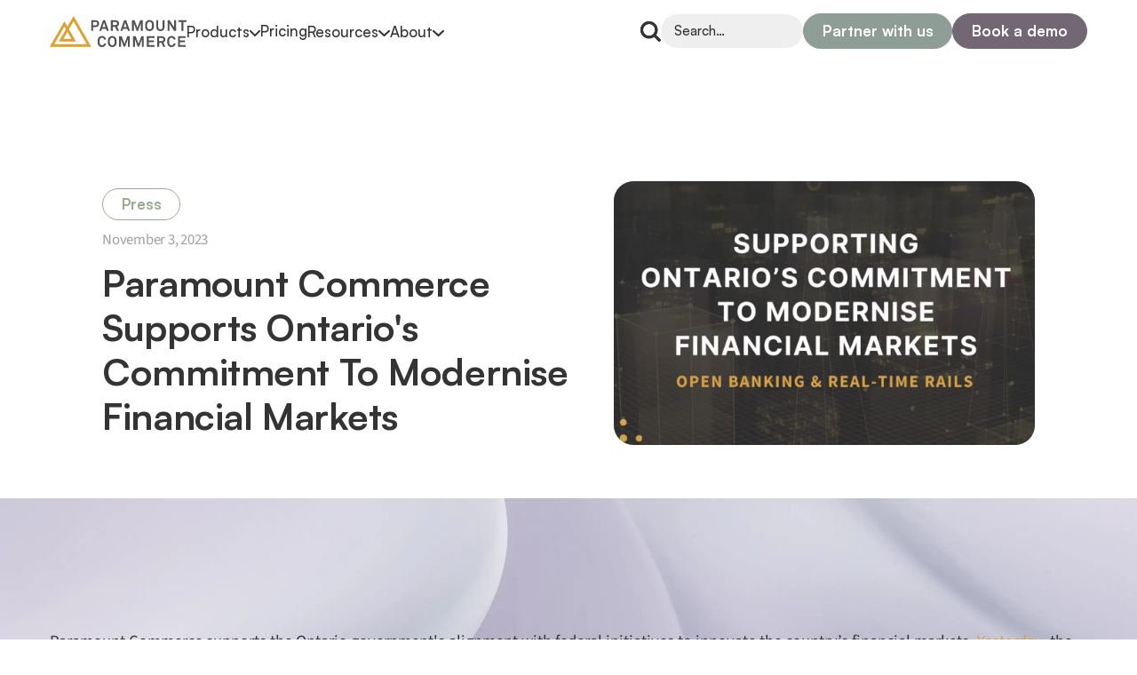

--- FILE ---
content_type: text/html; charset=utf-8
request_url: https://www.paramountcommerce.com/resources/blog/paramount-commerce-supports-ontario-s-commitment-to-modernise-financial-markets
body_size: 19856
content:
<!DOCTYPE html><!-- This site was created in Webflow. https://webflow.com --><!-- Last Published: Mon Jan 12 2026 05:38:01 GMT+0000 (Coordinated Universal Time) --><html data-wf-domain="www.paramountcommerce.com" data-wf-page="6892f938c957cd8bd5ba7094" data-wf-site="682f3bfdb4994044c7cd0710" lang="en" data-wf-collection="6892f938c957cd8bd5ba7090" data-wf-item-slug="paramount-commerce-supports-ontario-s-commitment-to-modernise-financial-markets"><head><meta charset="utf-8"/><title>Paramount Commerce Supports Ontario&#x27;s Commitment To Modernise Financial Markets | Paramount Commerce</title><meta content="Paramount Commerce supports the Ontario government&#x27;s alignment with federal initiatives to innovate the country’s financial markets." name="description"/><meta content="Paramount Commerce Supports Ontario&#x27;s Commitment To Modernise Financial Markets | Paramount Commerce" property="og:title"/><meta content="Paramount Commerce supports the Ontario government&#x27;s alignment with federal initiatives to innovate the country’s financial markets." property="og:description"/><meta content="https://cdn.prod.website-files.com/682f3bfdb4994044c7cd06f3/68a5e7f60503a1fe73d58ad7_use-this-one-40-1200x1245-crop.webp" property="og:image"/><meta content="Paramount Commerce Supports Ontario&#x27;s Commitment To Modernise Financial Markets | Paramount Commerce" property="twitter:title"/><meta content="Paramount Commerce supports the Ontario government&#x27;s alignment with federal initiatives to innovate the country’s financial markets." property="twitter:description"/><meta content="https://cdn.prod.website-files.com/682f3bfdb4994044c7cd06f3/68a5e7f60503a1fe73d58ad7_use-this-one-40-1200x1245-crop.webp" property="twitter:image"/><meta property="og:type" content="website"/><meta content="summary_large_image" name="twitter:card"/><meta content="width=device-width, initial-scale=1" name="viewport"/><meta content="Webflow" name="generator"/><link href="https://cdn.prod.website-files.com/682f3bfdb4994044c7cd0710/css/paramount-commerce.webflow.shared.d663f3727.min.css" rel="stylesheet" type="text/css" integrity="sha384-1mPzcnd4/g8PTFUF3KGh3pRHVe9LBCSTCxCZ6NFXfCX5cYbSmpejjqybp1xIWlLT" crossorigin="anonymous"/><script type="text/javascript">!function(o,c){var n=c.documentElement,t=" w-mod-";n.className+=t+"js",("ontouchstart"in o||o.DocumentTouch&&c instanceof DocumentTouch)&&(n.className+=t+"touch")}(window,document);</script><link href="https://cdn.prod.website-files.com/682f3bfdb4994044c7cd0710/68354acfa151f43d6de2ee6b_favicon.png" rel="shortcut icon" type="image/x-icon"/><link href="https://cdn.prod.website-files.com/682f3bfdb4994044c7cd0710/68354ad480ee55765b661132_webclip.png" rel="apple-touch-icon"/><script async="" src="https://www.googletagmanager.com/gtag/js?id=G-8M9HZCLKG8"></script><script type="text/javascript">window.dataLayer = window.dataLayer || [];function gtag(){dataLayer.push(arguments);}gtag('set', 'developer_id.dZGVlNj', true);gtag('js', new Date());gtag('config', 'G-8M9HZCLKG8');</script><!-- Newsletter Form -->
<style>
#hsForm_3c978a4b-29e2-444a-9624-5f6c71b16836 {grid-row-gap: 0.75em !important; grid-column-gap: 1.5em; grid-template-rows: auto; grid-template-columns: 1fr; grid-auto-columns: 1fr; display: grid;}
#hsForm_3c978a4b-29e2-444a-9624-5f6c71b16836 .inputs-list {list-style-type: none; padding-left: 0px;}
#hsForm_3c978a4b-29e2-444a-9624-5f6c71b16836 .inputs-list li {margin-top: 0em !important; margin-bottom: 0em !important;}
#hsForm_3c978a4b-29e2-444a-9624-5f6c71b16836 .hs-input {
    border: 1px solid var(--white); color: var(--black); border-radius: 2em; margin-bottom: 0; padding: .25em 1em;
    font-size: 1em; vertical-align: middle; background-color: rgb(255, 255, 255); width: 100%; height: 38px;
    line-height: 1.42857; display: block; outline: none;
}
#hsForm_3c978a4b-29e2-444a-9624-5f6c71b16836 .hs-input:focus {border-color: var(--accent);}
#hsForm_3c978a4b-29e2-444a-9624-5f6c71b16836 .hs-input.is-placeholder {color:#a1a1a1;}
#hsForm_3c978a4b-29e2-444a-9624-5f6c71b16836 .hs-error-msg.hs-main-font-element {background-color: transparent !important;}
#hsForm_3c978a4b-29e2-444a-9624-5f6c71b16836 .hs-button {
    border: 1px solid var(--accent); background-color: var(--accent); color: #fff; border-radius: 2.5em; 
  	justify-content: center; align-items: center; padding: .7em 1em; font-family: Satoshi,Arial,sans-serif;
    font-size: .8125em; font-weight: 700; line-height: 100%; transition: all .2s; display: flex; cursor: pointer;
}
#hsForm_3c978a4b-29e2-444a-9624-5f6c71b16836 .hs-button:hover {border-color: var(--green); background-color: var(--green);}
.newsletter-form .submitted-message.hs-main-font-element {
    background-color: var(--grey); color: var(--white); text-align: center;
    border-radius: .5em; padding: 0.75em; font-size: 1em;
}
#hsForm_3c978a4b-29e2-444a-9624-5f6c71b16836 .hs-error-msg.hs-main-font-element {color: #c70003; font-size: 0.75em; margin-bottom: 0px;background-color: #fff; padding: 0px; margin-top: 6px; line-height: 110%;
}
</style></head><body><div class="w-embed"><style>body{font-size:1.1612vw}.w-richtext>:first-child{margin-top:0}.w-richtext ol li:last-child,.w-richtext ul li:last-child,.w-richtext>:last-child{margin-bottom:0}.w-dropdown-btn,.w-dropdown-link,.w-dropdown-toggle,.w-nav-link,a{color:inherit}textarea{resize: vertical;}select{-webkit-appearance: none;-moz-appearance: none;appearance: none;outline: none;}.policy-text li ul {margin-top:0.25em; margin-bottom: 0px; font-size: 0.8em;}.two-lines-limit {overflow: hidden; display: -webkit-box; -webkit-line-clamp: 2; -webkit-box-orient: vertical;}.three-lines-limit {overflow: hidden; display: -webkit-box; -webkit-line-clamp: 3; -webkit-box-orient: vertical;}@media screen and (min-width:1440px){body{font-size:16px}}@media screen and (max-width:991px){body{font-size:14px}}</style></div><section class="section is-menu"><div class="container is-menu"><div id="w-node-_6384ad40-7a44-289f-d586-b3f26f813568-6f813566" class="menu-left"><a aria-label="Back to homepage" id="w-node-_8897d823-f62d-2889-070f-3077b57392ec-b57392ec" href="/" class="brand w-inline-block"><div class="brand-logo w-embed"><svg xmlns="http://www.w3.org/2000/svg" width="100%" height="100%" viewBox="0 0 166 37.64"><path d="M-280.139-222.691c-1.406-1.407-1.606-3.139-1.606-5.259s.2-3.852,1.606-5.259a5.088,5.088,0,0,1,3.67-1.46,5.175,5.175,0,0,1,3.706,1.5,4.7,4.7,0,0,1,1.241,2.813h-2.409a2.4,2.4,0,0,0-.584-1.37,2.454,2.454,0,0,0-1.954-.8,2.74,2.74,0,0,0-1.991.859c-.9.932-.9,2.538-.9,3.725s0,2.794.9,3.726a2.74,2.74,0,0,0,1.991.859,2.467,2.467,0,0,0,1.954-.823,2.568,2.568,0,0,0,.584-1.424h2.409a4.757,4.757,0,0,1-1.241,2.829,5.209,5.209,0,0,1-3.706,1.533A5.073,5.073,0,0,1-280.139-222.691Zm-72.042-.017c-1.407-1.407-1.643-3.122-1.643-5.24s.238-3.852,1.643-5.259a5.21,5.21,0,0,1,3.723-1.46,5.213,5.213,0,0,1,3.725,1.46c1.407,1.407,1.643,3.142,1.643,5.259s-.238,3.833-1.643,5.24a5.21,5.21,0,0,1-3.725,1.46A5.21,5.21,0,0,1-352.182-222.708Zm1.678-8.965c-.9.932-.932,2.538-.932,3.725s.037,2.777.932,3.706a2.857,2.857,0,0,0,2.044.859,2.863,2.863,0,0,0,2.047-.859c.895-.932.931-2.518.931-3.706s-.037-2.8-.931-3.725a2.863,2.863,0,0,0-2.047-.859A2.86,2.86,0,0,0-350.5-231.673Zm-14.093,8.982c-1.407-1.407-1.607-3.139-1.607-5.259s.2-3.852,1.607-5.259a5.085,5.085,0,0,1,3.669-1.46,5.174,5.174,0,0,1,3.706,1.5,4.7,4.7,0,0,1,1.241,2.813h-2.409a2.375,2.375,0,0,0-.584-1.37,2.452,2.452,0,0,0-1.954-.8,2.736,2.736,0,0,0-1.99.859c-.9.932-.9,2.538-.9,3.725s0,2.794.9,3.726a2.736,2.736,0,0,0,1.99.859,2.464,2.464,0,0,0,1.954-.823,2.543,2.543,0,0,0,.584-1.424h2.409a4.762,4.762,0,0,1-1.241,2.829,5.207,5.207,0,0,1-3.706,1.533A5.069,5.069,0,0,1-364.6-222.691Zm78.087,1.207v0l-2.154-4.894h-2.866v4.894H-293.9v-12.944h5.458c3.085,0,4.492,1.934,4.492,4.017a3.731,3.731,0,0,1-2.375,3.633l2.375,5.3Zm-5.041-7.013h3.141c1.333,0,2.1-.694,2.1-1.918a1.983,1.983,0,0,0-2.137-1.954h-3.105Zm22.969,7.011v-12.944h9.221v2.134h-6.865v3.015h6.045v2.117h-6.045v3.542h6.865v2.137Zm-37.811,0v-12.944h9.22v2.134h-6.865v3.015h6.044v2.117h-6.044v3.542h6.865v2.137Zm-6.043,0v-9.238l-3.361,9.055h-1.733l-3.341-9.165v9.347h-2.283v-12.944h3.176l3.4,9.22,3.415-9.22h3.012v12.944Zm-17.017,0v-9.238l-3.358,9.055h-1.735l-3.341-9.165v9.347h-2.283v-12.944h3.176l3.4,9.22,3.415-9.22h3.012v12.944Zm34.417-24.3v-7.979h2.355v7.943c0,1.844.84,3.1,2.721,3.1s2.72-1.26,2.72-3.1v-7.943h2.356v7.979c0,3.086-1.735,5.2-5.076,5.2S-295.036-242.7-295.036-245.783Zm-11.851,3.743c-1.407-1.407-1.642-3.122-1.642-5.242s.238-3.852,1.642-5.259a5.211,5.211,0,0,1,3.725-1.46,5.221,5.221,0,0,1,3.726,1.46c1.406,1.407,1.643,3.142,1.643,5.259s-.237,3.835-1.643,5.242a5.213,5.213,0,0,1-3.726,1.46A5.217,5.217,0,0,1-306.887-242.04ZM-305.2-251c-.895.932-.931,2.538-.931,3.725s.037,2.777.931,3.706a2.858,2.858,0,0,0,2.044.859,2.851,2.851,0,0,0,2.044-.859c.9-.932.932-2.519.932-3.706s-.038-2.8-.932-3.725a2.855,2.855,0,0,0-2.044-.859A2.855,2.855,0,0,0-305.2-251Zm40.73,10.189v-10.756h-3.833v-2.191h10.023v2.191h-3.836v10.756Zm-8.91,0-5.6-8.894v8.894h-2.319v-12.947h2.5l5.531,8.763v-8.763h2.319v12.947Zm-40.385,0v-9.24l-3.36,9.058h-1.734l-3.342-9.166v9.349h-2.282v-12.947h3.176l3.4,9.221,3.414-9.221h3.012v12.947Zm-15.611,0-.84-2.483h-5.149l-.84,2.483h-2.372l4.546-12.947h2.574l4.546,12.947Zm-5.259-4.6h3.689l-1.844-5.458Zm-8.069,4.6-2.154-4.894h-2.867v4.894H-350.1v-12.947h5.459c3.085,0,4.492,1.935,4.492,4.018a3.733,3.733,0,0,1-2.375,3.633l2.375,5.3Zm-5.037-7.011h3.141c1.334,0,2.1-.694,2.1-1.918a1.985,1.985,0,0,0-2.138-1.954h-3.1Zm-7.267,7.011-.84-2.483H-361l-.841,2.483h-2.372l4.546-12.947h2.574l4.546,12.947Zm-5.26-4.6h3.689l-1.844-5.458Zm-13.728,4.6v-12.947h5.076c2.976,0,4.566,1.662,4.566,4.145s-1.591,4.163-4.568,4.163h-2.738v4.639Zm2.336-6.7h2.648c1.57,0,2.282-.839,2.282-2.08a1.986,1.986,0,0,0-2.282-2.1h-2.648Z" transform="translate(424.284 258.888)" fill="#535252"/><path d="M21.438,19.23l4.89,8.471H16.546ZM31.826,30.875,23.271,16.056l5.6-9.708,16,27.72H5.5L17.753,12.846l1.854,3.21L11.049,30.875ZM28.875,0,21.438,12.882,17.753,6.5,0,37.242H50.378Z" fill="#dfa02d"/></svg></div><div class="hidden">Back to homepage</div></a><div class="menu-desktop-links"><div class="menu-links"><div data-hover="false" data-delay="300" class="menu-toast w-dropdown"><div class="menu-toast-dropdown w-dropdown-toggle"><div>Products</div><div class="vector is-dropdown-icon w-embed"><svg width="0.75em" height="0.5em" viewBox="0 0 12 8" fill="none" xmlns="http://www.w3.org/2000/svg">
<path d="M1 1L6 6L11 1" stroke="currentColor" stroke-width="2" stroke-linecap="round"/>
</svg></div></div><nav class="menu-toast-wrapper w-dropdown-list"><div class="menu-toast-links"><div class="box has-8-gap has-maxwidth"><div class="heading style-h3">Products</div><p class="big-text">Localized pay by bank solutions to accept payments and send payouts.</p></div><a href="/interac" id="w-node-f23d014b-74aa-eb18-cd60-e9907bc9af4d-cc3fead5" class="menu-toast-link w-inline-block"><div id="w-node-f23d014b-74aa-eb18-cd60-e9907bc9af4e-cc3fead5" class="menu-toast-header">Interac<sup class="superscript">Ⓡ</sup></div><div class="menu-toast-info">Accept payments or send payouts in real-time with Interac e-Transfer<sup class="superscript">Ⓡ</sup></div></a><a href="/ibt" id="w-node-f23d014b-74aa-eb18-cd60-e9907bc9af50-cc3fead5" class="menu-toast-link w-inline-block"><div id="w-node-f23d014b-74aa-eb18-cd60-e9907bc9af51-cc3fead5" class="menu-toast-header">Instant Bank Transfer</div><div class="menu-toast-info">Accept payments or send payouts with Electronic Funds Transfer (EFT)</div></a><a href="/online-bank-verfiication" id="w-node-a0c76307-c369-9d7f-95b4-04c2b6e1cef2-cc3fead5" class="menu-toast-link w-inline-block"><div id="w-node-a0c76307-c369-9d7f-95b4-04c2b6e1cef3-cc3fead5" class="menu-toast-header">Online Bank Verification</div><div class="menu-toast-info">Verify bank account ownership and check balances</div></a></div></nav></div><a href="/pricing" class="menu-link">Pricing</a><div data-hover="false" data-delay="300" class="menu-toast w-dropdown"><div class="menu-toast-dropdown w-dropdown-toggle"><div>Resources</div><div class="vector is-dropdown-icon w-embed"><svg width="0.75em" height="0.5em" viewBox="0 0 12 8" fill="none" xmlns="http://www.w3.org/2000/svg">
<path d="M1 1L6 6L11 1" stroke="currentColor" stroke-width="2" stroke-linecap="round"/>
</svg></div></div><nav class="menu-toast-wrapper w-dropdown-list"><div class="menu-toast-links"><div id="w-node-_4ffb5cb9-e8b1-fcbf-166f-7c32a9bcf94b-cc3fead5" class="box has-8-gap has-maxwidth"><div class="heading style-h3">Resources</div><p class="big-text">Materials to help you become an industry expert and master our products.</p></div><a href="https://docs.paramountcommerce.com" id="w-node-_4ffb5cb9-e8b1-fcbf-166f-7c32a9bcf950-cc3fead5" target="_blank" class="menu-toast-link w-inline-block"><div id="w-node-_4ffb5cb9-e8b1-fcbf-166f-7c32a9bcf951-cc3fead5" class="menu-toast-header">Developer Resources</div><div class="menu-toast-info">Technical documentation to integrate with Paramount.</div></a><a href="/resources/blog" id="w-node-_4ffb5cb9-e8b1-fcbf-166f-7c32a9bcf959-cc3fead5" class="menu-toast-link w-inline-block"><div id="w-node-_4ffb5cb9-e8b1-fcbf-166f-7c32a9bcf95a-cc3fead5" class="menu-toast-header">Blog &amp; Podcasts</div><div class="menu-toast-info">Stay up to date with the latest industry insights.</div></a><a href="/open-positions" id="w-node-_4ffb5cb9-e8b1-fcbf-166f-7c32a9bcf95e-cc3fead5" class="menu-toast-link w-inline-block"><div id="w-node-_4ffb5cb9-e8b1-fcbf-166f-7c32a9bcf95f-cc3fead5" class="menu-toast-header">Job Openings</div><div class="menu-toast-info">See open positions at Paramount</div></a><a href="/why-paramount" id="w-node-_769ff1dd-e122-f888-6d14-392e0eb04926-cc3fead5" class="menu-toast-link w-inline-block"><div id="w-node-_769ff1dd-e122-f888-6d14-392e0eb04927-cc3fead5" class="menu-toast-header">Why Paramount</div><div class="menu-toast-info">Save money and expand customer reach.</div></a></div></nav></div><div data-hover="false" data-delay="300" class="menu-toast w-dropdown"><div class="menu-toast-dropdown w-dropdown-toggle"><div>About</div><div class="vector is-dropdown-icon w-embed"><svg width="0.75em" height="0.5em" viewBox="0 0 12 8" fill="none" xmlns="http://www.w3.org/2000/svg">
<path d="M1 1L6 6L11 1" stroke="currentColor" stroke-width="2" stroke-linecap="round"/>
</svg></div></div><nav class="menu-toast-wrapper w-dropdown-list"><div class="menu-toast-links"><div class="box has-8-gap has-maxwidth"><div class="heading style-h3">About</div><p class="big-text">We are laser-focused on simplifying payments for high-growth businesses.</p></div><a href="/who-we-are" id="w-node-_39451d86-bda0-076d-fe56-ba1ab303e44f-cc3fead5" class="menu-toast-link w-inline-block"><div id="w-node-_39451d86-bda0-076d-fe56-ba1ab303e450-cc3fead5" class="menu-toast-header">Who We Are</div><div class="menu-toast-info">Learn about our story and the values that drive us</div></a><a href="/careers" id="w-node-_39451d86-bda0-076d-fe56-ba1ab303e454-cc3fead5" class="menu-toast-link w-inline-block"><div id="w-node-_39451d86-bda0-076d-fe56-ba1ab303e455-cc3fead5" class="menu-toast-header">Careers</div><div class="menu-toast-info">Join our team.</div></a><a href="/partnership" id="w-node-_39451d86-bda0-076d-fe56-ba1ab303e459-cc3fead5" class="menu-toast-link w-inline-block"><div id="w-node-_39451d86-bda0-076d-fe56-ba1ab303e45a-cc3fead5" class="menu-toast-header">Partnership</div><div class="menu-toast-info">See partnership models and become a Paramount partner</div></a></div></nav></div></div></div></div><div id="w-node-_6384ad40-7a44-289f-d586-b3f26f81356c-6f813566" class="menu-right"><div class="search-component"><div id="w-node-_89976b36-b300-3db3-36ea-d5d3af77e5fe-6f813566" data-w-id="89976b36-b300-3db3-36ea-d5d3af77e5fe" class="search-icon w-embed"><svg width="23" height="23" viewBox="0 0 23 23" fill="none" xmlns="http://www.w3.org/2000/svg">
<path d="M9.68578 0C7.6397 0.000989583 5.64638 0.649547 3.99148 1.85275C2.33664 3.05609 1.10513 4.75222 0.473315 6.69839C-0.158277 8.64453 -0.157802 10.7406 0.474923 12.6866C1.10765 14.6325 2.34003 16.3279 3.99562 17.5303C5.65106 18.7326 7.64457 19.3802 9.69087 19.3801C11.737 19.3799 13.7306 18.7321 15.3858 17.5294L20.2118 22.3554V22.3556C20.596 22.7398 21.156 22.8898 21.6809 22.7492C22.2057 22.6085 22.6157 22.1986 22.7563 21.6737C22.8969 21.1489 22.7469 20.5889 22.3627 20.2047L17.5367 15.3787C18.9461 13.4413 19.5872 11.0502 19.3361 8.66757C19.085 6.28491 17.9593 4.08003 16.1768 2.47896C14.3944 0.87805 12.0817 -0.0052596 9.68581 6.03994e-05L9.68578 0ZM9.68578 16.34C7.92211 16.34 6.23063 15.6394 4.9836 14.3922C3.73647 13.1451 3.03585 11.4537 3.03585 9.69006C3.03585 7.92645 3.73647 6.23491 4.9836 4.98788C6.23073 3.74075 7.92217 3.04013 9.68578 3.04013C11.4494 3.04013 13.1409 3.74075 14.388 4.98788C15.6351 6.23501 16.3357 7.92645 16.3357 9.69006C16.3337 11.4531 15.6325 13.1433 14.3857 14.39C13.1391 15.6368 11.4488 16.338 9.68578 16.34Z" fill="currentColor"/>
</svg></div><form action="/search" class="nav-search w-form"><input type="submit" class="search-button w-button" value="."/><div class="search-wrap"><div class="search-wrapper"><input class="search-field w-input" maxlength="256" name="query" placeholder="Search…" type="search" id="search" required=""/><div data-w-id="89976b36-b300-3db3-36ea-d5d3af77e604" class="close w-embed"><svg width="8" height="8" viewBox="0 0 6 7" fill="none" xmlns="http://www.w3.org/2000/svg">
<path d="M0.774321 6.63704H0L2.40593 3.29086L0.0138272 0H0.788148L2.8484 2.8484L4.90864 0H5.66914L3.26321 3.31852L5.66914 6.63704H4.89481L2.82074 3.77481L0.774321 6.63704Z" fill="#343434"/>
</svg></div></div></div></form></div><div class="menu-desktop-links"><div class="menu-links is-cta"><div id="w-node-_7c3f9695-35e9-fc47-ca04-f4fbde4724ee-fb13d110" class="buttons-group on-cta"><a href="/partner-with-us" class="button is-green w-inline-block"><div not-clickable="">Partner with us</div></a><a href="/book-a-demo" class="button is-purple w-inline-block"><div not-clickable="">Book a demo</div></a></div></div></div><div class="burger"><div class="burger-icon w-embed"><svg xmlns="http://www.w3.org/2000/svg" width="100%" height="100%" viewBox="0 -960 960 960" width="24"><path fill="currentColor" d="M240-160q-33 0-56.5-23.5T160-240q0-33 23.5-56.5T240-320q33 0 56.5 23.5T320-240q0 33-23.5 56.5T240-160Zm240 0q-33 0-56.5-23.5T400-240q0-33 23.5-56.5T480-320q33 0 56.5 23.5T560-240q0 33-23.5 56.5T480-160Zm240 0q-33 0-56.5-23.5T640-240q0-33 23.5-56.5T720-320q33 0 56.5 23.5T800-240q0 33-23.5 56.5T720-160ZM240-400q-33 0-56.5-23.5T160-480q0-33 23.5-56.5T240-560q33 0 56.5 23.5T320-480q0 33-23.5 56.5T240-400Zm240 0q-33 0-56.5-23.5T400-480q0-33 23.5-56.5T480-560q33 0 56.5 23.5T560-480q0 33-23.5 56.5T480-400Zm240 0q-33 0-56.5-23.5T640-480q0-33 23.5-56.5T720-560q33 0 56.5 23.5T800-480q0 33-23.5 56.5T720-400ZM240-640q-33 0-56.5-23.5T160-720q0-33 23.5-56.5T240-800q33 0 56.5 23.5T320-720q0 33-23.5 56.5T240-640Zm240 0q-33 0-56.5-23.5T400-720q0-33 23.5-56.5T480-800q33 0 56.5 23.5T560-720q0 33-23.5 56.5T480-640Zm240 0q-33 0-56.5-23.5T640-720q0-33 23.5-56.5T720-800q33 0 56.5 23.5T800-720q0 33-23.5 56.5T720-640Z"/></svg></div></div></div></div></section><section class="section"><div class="container"><div id="w-node-e3478e78-0580-6d2d-d62a-8fc3468c0e23-d5ba7094" class="post-hero"><div id="w-node-_815dce17-0c7a-6242-750c-ddc44fe28752-d5ba7094" class="box has-12-gap"><div id="w-node-_53c6b3e7-944f-4eb2-07be-39fbef47f1ea-d5ba7094" style="border-color:#98aa90" class="category-label"><div style="color:#98aa90" class="big-text is-bold">Press</div></div><div class="flex has-8-gap"><div class="big-text is-grey">November 3, 2023</div><div class="big-text is-grey w-condition-invisible">•</div><div class="flex has-4-gap w-condition-invisible"><div class="big-text is-grey w-dyn-bind-empty"></div><div class="big-text is-grey">mins</div></div></div><h1 class="heading style-h2">Paramount Commerce Supports Ontario&#x27;s Commitment To Modernise Financial Markets</h1><div class="flex has-8-gap w-condition-invisible"><div class="large-text">By</div><div class="large-text w-dyn-bind-empty"></div></div></div><div id="w-node-_375f17b4-8e20-4fa9-61a3-abbe94adb2f0-d5ba7094" class="thumbnail is-large"><img src="https://cdn.prod.website-files.com/682f3bfdb4994044c7cd06f3/68a5e7f60503a1fe73d58ad7_use-this-one-40-1200x1245-crop.webp" loading="eager" width="480" height="320" alt="" class="cover-image on-post"/></div></div></div><div class="background"><img src="https://cdn.prod.website-files.com/682f3bfdb4994044c7cd0710/6895a51d5e22116837b06306_blogpost-hero.webp" loading="lazy" width="1381" height="618" alt="" class="cover-image"/></div></section><section class="section w-condition-invisible"><div class="container"><div id="w-node-_9afd43f1-b10d-f516-58f2-4934baecb4df-d5ba7094" class="post-hero"><div id="w-node-_9afd43f1-b10d-f516-58f2-4934baecb4e0-d5ba7094" class="box has-12-gap"><div id="w-node-_9afd43f1-b10d-f516-58f2-4934baecb4e1-d5ba7094" style="border-color:#98aa90" class="category-label"><div style="color:#98aa90" class="big-text is-bold">Press</div></div><div class="flex has-8-gap"><div class="big-text is-grey">November 3, 2023</div><div class="big-text is-grey w-condition-invisible">•</div><div class="flex has-4-gap w-condition-invisible"><div class="big-text is-grey w-dyn-bind-empty"></div><div class="big-text is-grey">mins</div></div></div><h1 class="heading style-h2">Paramount Commerce Supports Ontario&#x27;s Commitment To Modernise Financial Markets</h1><div class="box has-4-gap"><div class="flex has-8-gap w-condition-invisible"><div class="large-text">Host:</div><div class="large-text w-dyn-bind-empty"></div></div><div class="flex has-8-gap w-condition-invisible"><div class="large-text">Guest:</div><div class="large-text w-dyn-bind-empty"></div></div><div class="flex has-8-gap w-condition-invisible"><div class="large-text">Guest:</div><div class="large-text w-dyn-bind-empty"></div></div></div></div></div></div><div class="background"><img src="https://cdn.prod.website-files.com/682f3bfdb4994044c7cd0710/68a2c78571f0579ac6e3ac7b_podcast-post-hero.webp" loading="lazy" width="1315" height="618" alt="" class="cover-image"/></div></section><section class="section"><div class="container"><div id="w-node-_87816bef-4315-a85e-fa36-a9f29f0c0eef-d5ba7094" class="box has-48-gap"><div class="rich-text w-richtext"><p>Paramount Commerce supports the Ontario government&#x27;s alignment with federal initiatives to innovate the country’s financial markets. <a href="https://budget.ontario.ca/2023/fallstatement/chapter-1a.html">Yesterday</a>, the Ontario government endorsed initiatives aimed at establishing a made-in-Canada open banking framework and modernising digital payment tools. These initiatives have the potential to revolutionise the Canadian financial landscape, supporting the country’s growing digital economy.</p><p>“Paramount Commerce applauds the Ontario government’s support for ongoing federal initiatives, particularly establishing a made-in-Canada open banking framework and Real-Time Rails. These advancements will pave the way for enhanced accessibility, efficiency, and security in financial transactions,” said Dave Roe, COO at Paramount Commerce. </p><p><a href="https://www.paramountcommerce.com/resources/blog/simplify-payments-podcast-ep-1-open-banking-in-canada-with-alex-vronces-fintechs-canada">Open banking</a> enables secure data sharing among financial institutions and is poised to empower consumers and businesses with greater control over their financial information, enabling improved financial decision-making. <a href="https://www.paramountcommerce.com/resources/blog/why-canadian-fintechs-need-the-real-time-rail-for-innovation">Moreover</a>, the implementation of Real-Time Rail—a payment processing system—holds the promise of expediting transactions while providing comprehensive data, thus streamlining the payment process for businesses and consumers alike.</p><p>Alex Vronces, the Executive Director of Fintechs Canada, an organization that supports a better future for Canada&#x27;s financial sector, recently <a href="https://www.linkedin.com/posts/fintechs-canada_last-week-we-were-invited-to-the-house-of-activity-7125466546621046784-4Eqe?utm_source=share&amp;utm_medium=member_desktop">spoke</a> at the House of Commons of Canada’s Standing Committee on Finance. Paramount Commerce, a proud member of Fintechs Canada, supports the recommendations that Alex highlighted during this address.</p><p>“We ask this committee to recommend that the government, one, give Canadians a way to shop around for the best services. Do this by implementing an open banking framework that puts Canadians in control of their financial information. Two, protect Canadians&#x27; sensitive financial information by establishing an independent oversight body that is going to be the referee of the framework, making sure that everyone is following the rules. Three, uphold the integrity of our financial sector. Do this by supporting Payments Canada&#x27;s efforts to build a real-time payment system. And four, give Canadians lower-cost, safer, and faster ways to send and receive money. Do this by amending the Canadian Payments Act to include credit unions and payment service providers in Canada&#x27;s supervised payment system.” said Alex Vronces, the Executive Director of Fintechs Canada.</p><p>Alex further added that while other countries are making their financial sectors work harder for their citizens and small businesses, Canadians continue to wait for a financial sector that works harder for them. Paramount Commerce also believes that the time is now for the necessary governments to introduce and implement these changes as we are lagging behind other countries. At the end of the day, these initiatives will support a robust financial future for businesses and consumers across the nation.</p></div><div id="w-node-_8667ee3a-1af8-367d-876d-4173f95cea66-d5ba7094" class="box has-12-gap"><div class="label is-accent">Share</div><div class="flex has-8-gap align-center"><a data-social="facebook" href="#" class="social-icon w-inline-block"><div class="vector w-embed"><svg width="2.4375em" height="2.4375em" viewBox="0 0 40 39" fill="none" xmlns="http://www.w3.org/2000/svg"><title>Facebook</title>
<path d="M40 19.6192C40 8.7838 31.0458 0 20 0C8.9543 0 0 8.7838 0 19.6192C0 29.4117 7.31372 37.5282 16.875 39V25.2903H11.7969V19.6192H16.875V15.2968C16.875 10.3798 19.8608 7.66374 24.4292 7.66374C26.6174 7.66374 28.9062 8.04692 28.9062 8.04692V12.8751H26.3842C23.8998 12.8751 23.125 14.3874 23.125 15.939V19.6192H28.6718L27.7852 25.2903H23.125V39C32.6862 37.5282 40 29.4117 40 19.6192Z" fill="currentColor"/>
</svg></div></a><a data-social="linkedin" href="#" class="social-icon w-inline-block"><div class="vector w-embed"><svg width="2.4375em" height="2.4375em" viewBox="0 0 39 39" fill="none" xmlns="http://www.w3.org/2000/svg"><title>LinkedIn</title>
<path d="M31.8933 0C35.6408 0.65 38.35 3.3644 39 7.10667V31.8933C38.35 35.6356 35.6408 38.35 31.8933 39H7.10667C3.3644 38.35 0.65 35.6408 0 31.8933V7.10667C0.544267 3.59667 3.49093 0.407333 7.10667 0H31.8933ZM10.0083 5.2416C6.61613 5.79107 7.20027 11.5457 11.1384 10.8767C14.5687 10.2943 13.9031 4.60893 10.0083 5.2416ZM13 13H8.14667V30.8533H13V13ZM21.1467 13H16.2933V30.8533H21.1467V20.8867C21.1467 20.7705 21.4812 19.9455 21.5713 19.7513C22.7032 17.3333 25.9671 17.0889 27.1353 19.578C27.2255 19.7704 27.56 20.5972 27.56 20.7133V30.8533H32.5867V19.1533C32.5867 13.6431 26.1525 11.1401 22.1017 14.5617L21.1467 15.7733V13Z" fill="currentColor"/>
</svg></div></a><a data-social="reddit" href="#" class="social-icon w-inline-block"><div class="vector w-embed"><svg width="2.4375em" height="2.4375em" viewBox="0 0 39 39" fill="none" xmlns="http://www.w3.org/2000/svg"><title>Reddit</title>
<path d="M19.5 0C30.2696 0 39 8.73045 39 19.5C39 30.2696 30.2696 39 19.5 39C8.73044 39 0 30.2696 0 19.5C5.15406e-06 8.73045 8.73044 3.30203e-07 19.5 0ZM27.6416 7.70898C26.8434 7.70898 26.1591 8.1654 25.8398 8.84961L21.1182 7.8457C20.9815 7.82302 20.8444 7.84572 20.7305 7.91406C20.6166 7.98247 20.5485 8.09672 20.5029 8.2334L19.0664 15.0303C16.0332 15.1215 13.3188 16.0105 11.3574 17.4473C10.8557 16.9683 10.1481 16.6494 9.39551 16.6494C7.82203 16.6496 6.54504 17.9265 6.54492 19.5C6.54492 20.6631 7.22894 21.6444 8.23242 22.1006C8.18686 22.3741 8.16407 22.6705 8.16406 22.9668C8.16406 27.3457 13.2502 30.8809 19.5449 30.8809C25.8397 30.8809 30.9258 27.3457 30.9258 22.9668C30.9258 22.6704 30.903 22.3967 30.8574 22.123C31.7924 21.6669 32.499 20.6631 32.499 19.5C32.4989 17.9264 31.222 16.6494 29.6484 16.6494C28.8732 16.6494 28.1892 16.9457 27.6875 17.4473C25.749 16.0561 23.0575 15.1444 20.0928 15.0303L21.3926 8.94043L25.6113 9.83008C25.657 10.902 26.5469 11.7686 27.6416 11.7686C28.7589 11.7685 29.6707 10.8565 29.6709 9.73926C29.6709 8.62177 28.7591 7.70908 27.6416 7.70898ZM23.627 26.1367C23.8321 25.9315 24.1746 25.9317 24.3799 26.1367C24.5395 26.3648 24.5392 26.6844 24.334 26.8896C22.9429 28.2805 20.2983 28.372 19.5225 28.3721C18.747 28.3721 16.0784 28.258 14.71 26.8896C14.5047 26.6844 14.5047 26.342 14.71 26.1367C14.9152 25.9317 15.2577 25.9315 15.4629 26.1367C16.3296 27.0034 18.1993 27.3232 19.5449 27.3232C20.8905 27.3232 22.7375 27.0033 23.627 26.1367ZM15.0293 19.5C16.1468 19.5001 17.0586 20.4128 17.0586 21.5303C17.0585 22.6477 16.1467 23.5595 15.0293 23.5596C13.9118 23.5596 12.9991 22.6477 12.999 21.5303C12.999 20.4127 13.9118 19.5 15.0293 19.5ZM23.9697 19.5C25.0872 19.5001 25.999 20.4128 25.999 21.5303C25.9989 22.6476 25.0871 23.5594 23.9697 23.5596C22.8523 23.5596 21.9396 22.6477 21.9395 21.5303C21.9395 20.4127 22.8522 19.5 23.9697 19.5Z" fill="currentColor"/>
</svg></div></a><a data-social="whatsapp" href="#" class="social-icon w-inline-block"><div class="vector w-embed"><svg xmlns="http://www.w3.org/2000/svg" width="2.4375em" height="2.4375em" viewBox="0 0 39 39"><title>Whatsapp</title><path d="M-680.855-536.152a.508.508,0,0,1-.118-.518l3.29-9.7a18.874,18.874,0,0,1-2.626-9.615A19.106,19.106,0,0,1-661.154-575,19.1,19.1,0,0,1-642-555.989a19.1,19.1,0,0,1-19.154,19.01,19.283,19.283,0,0,1-9.067-2.261l-10.121,3.216a.494.494,0,0,1-.153.023A.509.509,0,0,1-680.855-536.152Zm11.353-7.276a15.177,15.177,0,0,0,8.349,2.489,15.128,15.128,0,0,0,15.17-15.05,15.129,15.129,0,0,0-15.171-15.052,15.13,15.13,0,0,0-15.172,15.052,14.849,14.849,0,0,0,2.888,8.823.5.5,0,0,1,.071.462L-675-541.876l5.07-1.612a.525.525,0,0,1,.153-.023A.505.505,0,0,1-669.5-543.428Zm8.737-4.65a18.526,18.526,0,0,1-7.944-6.9c-.039-.058-.066-.1-.081-.117a9.078,9.078,0,0,1-1.967-5,4.95,4.95,0,0,1,1.835-4.21,6.806,6.806,0,0,1,2.364-.607c.22-.009.167-.009.22-.009.563,0,.968.342,1.275,1.076.128.3,1.328,3.2,1.4,3.336a1.324,1.324,0,0,1,.039,1.247l-.064.129a3.08,3.08,0,0,1-.462.733c-.076.087-.153.18-.229.273-.162.2-.33.4-.485.551a.891.891,0,0,0-.167.2.288.288,0,0,0,.048.112,14.955,14.955,0,0,0,5.683,5.048c.133.058.573.239.6.239s.076-.048.111-.087c.266-.3,1.125-1.3,1.409-1.727a1.125,1.125,0,0,1,.958-.567,1.969,1.969,0,0,1,.661.146c.506.183,3.349,1.582,3.424,1.619a1.791,1.791,0,0,1,.838.6,3.94,3.94,0,0,1-.224,2.59c-.476,1.321-2.566,2.4-3.517,2.489l-.139.013a7.528,7.528,0,0,1-.781.047A12.934,12.934,0,0,1-660.766-548.078Z" transform="translate(681 575)" fill="currentColor"/></svg></div></a><div class="w-embed"><a href="mailto:?subject=Paramount Commerce Supports Ontario&#39;s Commitment To Modernise Financial Markets&amp;body=Check out this article: https//:www.paramountcommerce.com/paramount-commerce-supports-ontario-s-commitment-to-modernise-financial-markets" target="_blank" class="social-icon w-inline-block" contenteditable="false" style="cursor: pointer;"><div class="vector w-embed"><svg width="2.75em" height="1.75em" viewBox="0 0 44 28" fill="none" xmlns="http://www.w3.org/2000/svg"><title>Email</title>
<path d="M3.21931 0C2.80494 0 2.40859 0.0768175 2.04554 0.218765L20.9099 16.2718C21.5903 16.8499 22.4448 16.8493 23.1233 16.2718L41.9543 0.218765C41.5912 0.0770954 41.1949 0 40.7805 0H3.21931ZM0.0332832 2.75958C0.011372 2.91211 0 3.07187 0 3.23079V24.7695C0 25.2223 0.0854251 25.6579 0.251568 26.0484L13.3476 14.0674L0.0335844 2.75975L0.0332832 2.75958ZM43.9664 2.75958L30.6858 14.0501L43.7484 26.0475C43.9146 25.657 44 25.2214 44 24.7686V3.22992C44 3.07127 43.9881 2.91123 43.9667 2.75871L43.9664 2.75958ZM28.2212 16.1535L25.203 18.728C23.3727 20.2861 20.6609 20.2836 18.8309 18.728L15.8294 16.1705L2.91797 27.9833C3.01588 27.9919 3.11933 28 3.21974 28H40.781C40.8869 28 40.9965 27.993 41.0996 27.9833L28.2216 16.1541L28.2212 16.1535Z" fill="currentColor"></path>
</svg></div></a></div></div></div></div></div></section><section class="section"><div class="container"><div data-aos="flip-up" id="w-node-_413576b3-6e77-c3f6-9fe2-1bffe9fc5b15-d5ba7094" class="cta-box"><div class="cta-content is-third"><h2 class="heading style-h2 is-olive-green">Get smarter with Payment Insights</h2><div class="intro maxwidth-400"><p class="large-text">Fintech trends and insights,<br/>explained in 5 minutes or less</p></div><a id="w-node-_413576b3-6e77-c3f6-9fe2-1bffe9fc5b1e-d5ba7094" href="#subscribe" class="button is-olive w-button">Subscribe</a></div></div></div><div class="background"><img src="https://cdn.prod.website-files.com/682f3bfdb4994044c7cd0710/68946269adf18a560107996a_blog-cta-bg.webp" loading="lazy" width="1280" height="463" alt="" class="cover-image"/></div></section><section class="section w-condition-invisible"><div class="container"><div id="w-node-_1f16e0f0-aa68-1f44-ba11-03248bedc811-d5ba7094" class="cta-box"><div class="cta-content is-third"><h2 class="heading style-h2 is-muted-salmon">Get smarter with Payment Insights</h2><div class="intro maxwidth-400"><p class="large-text">Fintech trends and insights,<br/>explained in 5 minutes or less</p></div><a id="w-node-_1f16e0f0-aa68-1f44-ba11-03248bedc81a-d5ba7094" href="#subscribe" class="button is-muted-salmon w-button">Subscribe</a></div></div></div><div class="background"><img src="https://cdn.prod.website-files.com/682f3bfdb4994044c7cd0710/68959e75d16eca538fbcc43a_unsplash_salmon.webp" loading="lazy" width="1280" height="463" alt="" class="cover-image"/></div></section><section class="section"><div class="container"><div id="w-node-_4b15bc48-6108-1b6a-2a93-003e9c4f7fdd-d5ba7094" class="intro"><div class="label is-accent">More like this</div></div><div id="w-node-_4b15bc48-6108-1b6a-2a93-003e9c4f7fe0-d5ba7094" class="blog-wrapper w-dyn-list"><div role="list" class="grid has-three-columns has-64-gap w-dyn-items"><div role="listitem" class="w-dyn-item"><a href="/resources/blog/paramount-commerce-wins-payment-provider-of-the-year-at-pan-finance-awards" class="blog-item w-inline-block"><div class="thumbnail"><img src="https://cdn.prod.website-files.com/682f3bfdb4994044c7cd06f3/68a5f8f02b874c18edc10af0_pc-payment-provider-of-the-year-pr-announcement-1200x1245-crop.webp" loading="lazy" width="481" height="356" alt="" class="cover-image is-blog"/></div><div class="box has-12-gap"><div id="w-node-_07b99e30-a15d-6dde-3ba5-db4eb98db724-d5ba7094" style="border-color:#98aa90" class="category-label"><div fs-list-field="category" style="color:#98aa90" class="big-text is-bold">Press</div></div><div class="box has-8-gap"><div class="flex has-8-gap"><div class="big-text is-grey">February 5, 2025</div><div class="big-text is-grey w-condition-invisible">•</div><div class="flex has-4-gap w-condition-invisible"><div class="big-text is-grey w-dyn-bind-empty"></div><div class="big-text is-grey">mins</div></div></div><h3 fs-list-field="heading" class="heading style-h5 two-lines-limit">Paramount Commerce wins Payment Provider of the Year at Pan Finance Awards</h3><p fs-list-field="description" class="large-text is-black three-lines-limit">Paramount Commerce was named Payment Provider of the Year 2024, leading Canada with innovative, secure pay by bank solutions.</p></div><div id="w-node-_07b99e30-a15d-6dde-3ba5-db4eb98db731-d5ba7094" class="read-more">Read more</div></div></a></div><div role="listitem" class="w-dyn-item"><a href="/resources/blog/terrapay-partners-with-paramount-commerce-for-real-time-payouts-in-canada" class="blog-item w-inline-block"><div class="thumbnail"><img src="https://cdn.prod.website-files.com/682f3bfdb4994044c7cd06f3/68a732fffff961be991f6a7f_New_Website_PCxTerrapay_PR.png" loading="lazy" width="481" height="356" alt="" class="cover-image is-blog"/></div><div class="box has-12-gap"><div id="w-node-_07b99e30-a15d-6dde-3ba5-db4eb98db724-d5ba7094" style="border-color:#98aa90" class="category-label"><div fs-list-field="category" style="color:#98aa90" class="big-text is-bold">Press</div></div><div class="box has-8-gap"><div class="flex has-8-gap"><div class="big-text is-grey">June 24, 2025</div><div class="big-text is-grey w-condition-invisible">•</div><div class="flex has-4-gap w-condition-invisible"><div class="big-text is-grey w-dyn-bind-empty"></div><div class="big-text is-grey">mins</div></div></div><h3 fs-list-field="heading" class="heading style-h5 two-lines-limit">TerraPay Partners with Paramount Commerce for Real-Time Payouts in Canada</h3><p fs-list-field="description" class="large-text is-black three-lines-limit">Paramount Commerce and TerraPay partner to enable real-time Interac® payouts in Canada, offering faster, cheaper, and transparent cross-border payments.</p></div><div id="w-node-_07b99e30-a15d-6dde-3ba5-db4eb98db731-d5ba7094" class="read-more">Read more</div></div></a></div><div role="listitem" class="w-dyn-item"><a href="/resources/blog/paramount-commerce-wins-most-innovative-in-payments-in-canada-2023-award-at-global-financial-market-awards" class="blog-item w-inline-block"><div class="thumbnail"><img src="https://cdn.prod.website-files.com/682f3bfdb4994044c7cd06f3/68a5e7a22aa3e2609fcc2e4f_use-this-one-39-1200x1245-crop.webp" loading="lazy" width="481" height="356" alt="" class="cover-image is-blog"/></div><div class="box has-12-gap"><div id="w-node-_07b99e30-a15d-6dde-3ba5-db4eb98db724-d5ba7094" style="border-color:#98aa90" class="category-label"><div fs-list-field="category" style="color:#98aa90" class="big-text is-bold">Press</div></div><div class="box has-8-gap"><div class="flex has-8-gap"><div class="big-text is-grey">November 2, 2023</div><div class="big-text is-grey w-condition-invisible">•</div><div class="flex has-4-gap w-condition-invisible"><div class="big-text is-grey w-dyn-bind-empty"></div><div class="big-text is-grey">mins</div></div></div><h3 fs-list-field="heading" class="heading style-h5 two-lines-limit">Paramount Commerce Wins Most Innovative in Payments in Canada 2023 Award at Global Financial Market Awards</h3><p fs-list-field="description" class="large-text is-black three-lines-limit w-dyn-bind-empty"></p></div><div id="w-node-_07b99e30-a15d-6dde-3ba5-db4eb98db731-d5ba7094" class="read-more">Read more</div></div></a></div></div></div></div></section><section class="section w-condition-invisible"><div class="container"><div id="w-node-_4f601b3b-fb48-7f91-c953-8e653cbe4bda-d5ba7094" class="intro"><div class="label is-accent">More like this</div></div><div id="w-node-_1c3d6fde-4ffe-44ba-7973-67d8db8932e4-d5ba7094" class="blog-wrapper w-dyn-list"><div class="empty-state w-dyn-empty"><div>No items found.</div></div></div></div></section><section id="subscribe" class="footer"><div class="section is-footer"><div class="container"><div id="w-node-_3a0f3eea-808f-c096-36d0-c34d2975cc2b-2975cc28" class="box has-16-gap"><div id="w-node-_3a0f3eea-808f-c096-36d0-c34d2975cc2c-2975cc28" class="vector w-embed"><svg xmlns="http://www.w3.org/2000/svg" width="10.375em" height="2.375em" viewBox="0 0 166 37.64"><path d="M-280.139-222.691c-1.406-1.407-1.606-3.139-1.606-5.259s.2-3.852,1.606-5.259a5.088,5.088,0,0,1,3.67-1.46,5.175,5.175,0,0,1,3.706,1.5,4.7,4.7,0,0,1,1.241,2.813h-2.409a2.4,2.4,0,0,0-.584-1.37,2.454,2.454,0,0,0-1.954-.8,2.74,2.74,0,0,0-1.991.859c-.9.932-.9,2.538-.9,3.725s0,2.794.9,3.726a2.74,2.74,0,0,0,1.991.859,2.467,2.467,0,0,0,1.954-.823,2.568,2.568,0,0,0,.584-1.424h2.409a4.757,4.757,0,0,1-1.241,2.829,5.209,5.209,0,0,1-3.706,1.533A5.073,5.073,0,0,1-280.139-222.691Zm-72.042-.017c-1.407-1.407-1.643-3.122-1.643-5.24s.238-3.852,1.643-5.259a5.21,5.21,0,0,1,3.723-1.46,5.213,5.213,0,0,1,3.725,1.46c1.407,1.407,1.643,3.142,1.643,5.259s-.238,3.833-1.643,5.24a5.21,5.21,0,0,1-3.725,1.46A5.21,5.21,0,0,1-352.182-222.708Zm1.678-8.965c-.9.932-.932,2.538-.932,3.725s.037,2.777.932,3.706a2.857,2.857,0,0,0,2.044.859,2.863,2.863,0,0,0,2.047-.859c.895-.932.931-2.518.931-3.706s-.037-2.8-.931-3.725a2.863,2.863,0,0,0-2.047-.859A2.86,2.86,0,0,0-350.5-231.673Zm-14.093,8.982c-1.407-1.407-1.607-3.139-1.607-5.259s.2-3.852,1.607-5.259a5.085,5.085,0,0,1,3.669-1.46,5.174,5.174,0,0,1,3.706,1.5,4.7,4.7,0,0,1,1.241,2.813h-2.409a2.375,2.375,0,0,0-.584-1.37,2.452,2.452,0,0,0-1.954-.8,2.736,2.736,0,0,0-1.99.859c-.9.932-.9,2.538-.9,3.725s0,2.794.9,3.726a2.736,2.736,0,0,0,1.99.859,2.464,2.464,0,0,0,1.954-.823,2.543,2.543,0,0,0,.584-1.424h2.409a4.762,4.762,0,0,1-1.241,2.829,5.207,5.207,0,0,1-3.706,1.533A5.069,5.069,0,0,1-364.6-222.691Zm78.087,1.207v0l-2.154-4.894h-2.866v4.894H-293.9v-12.944h5.458c3.085,0,4.492,1.934,4.492,4.017a3.731,3.731,0,0,1-2.375,3.633l2.375,5.3Zm-5.041-7.013h3.141c1.333,0,2.1-.694,2.1-1.918a1.983,1.983,0,0,0-2.137-1.954h-3.105Zm22.969,7.011v-12.944h9.221v2.134h-6.865v3.015h6.045v2.117h-6.045v3.542h6.865v2.137Zm-37.811,0v-12.944h9.22v2.134h-6.865v3.015h6.044v2.117h-6.044v3.542h6.865v2.137Zm-6.043,0v-9.238l-3.361,9.055h-1.733l-3.341-9.165v9.347h-2.283v-12.944h3.176l3.4,9.22,3.415-9.22h3.012v12.944Zm-17.017,0v-9.238l-3.358,9.055h-1.735l-3.341-9.165v9.347h-2.283v-12.944h3.176l3.4,9.22,3.415-9.22h3.012v12.944Zm34.417-24.3v-7.979h2.355v7.943c0,1.844.84,3.1,2.721,3.1s2.72-1.26,2.72-3.1v-7.943h2.356v7.979c0,3.086-1.735,5.2-5.076,5.2S-295.036-242.7-295.036-245.783Zm-11.851,3.743c-1.407-1.407-1.642-3.122-1.642-5.242s.238-3.852,1.642-5.259a5.211,5.211,0,0,1,3.725-1.46,5.221,5.221,0,0,1,3.726,1.46c1.406,1.407,1.643,3.142,1.643,5.259s-.237,3.835-1.643,5.242a5.213,5.213,0,0,1-3.726,1.46A5.217,5.217,0,0,1-306.887-242.04ZM-305.2-251c-.895.932-.931,2.538-.931,3.725s.037,2.777.931,3.706a2.858,2.858,0,0,0,2.044.859,2.851,2.851,0,0,0,2.044-.859c.9-.932.932-2.519.932-3.706s-.038-2.8-.932-3.725a2.855,2.855,0,0,0-2.044-.859A2.855,2.855,0,0,0-305.2-251Zm40.73,10.189v-10.756h-3.833v-2.191h10.023v2.191h-3.836v10.756Zm-8.91,0-5.6-8.894v8.894h-2.319v-12.947h2.5l5.531,8.763v-8.763h2.319v12.947Zm-40.385,0v-9.24l-3.36,9.058h-1.734l-3.342-9.166v9.349h-2.282v-12.947h3.176l3.4,9.221,3.414-9.221h3.012v12.947Zm-15.611,0-.84-2.483h-5.149l-.84,2.483h-2.372l4.546-12.947h2.574l4.546,12.947Zm-5.259-4.6h3.689l-1.844-5.458Zm-8.069,4.6-2.154-4.894h-2.867v4.894H-350.1v-12.947h5.459c3.085,0,4.492,1.935,4.492,4.018a3.733,3.733,0,0,1-2.375,3.633l2.375,5.3Zm-5.037-7.011h3.141c1.334,0,2.1-.694,2.1-1.918a1.985,1.985,0,0,0-2.138-1.954h-3.1Zm-7.267,7.011-.84-2.483H-361l-.841,2.483h-2.372l4.546-12.947h2.574l4.546,12.947Zm-5.26-4.6h3.689l-1.844-5.458Zm-13.728,4.6v-12.947h5.076c2.976,0,4.566,1.662,4.566,4.145s-1.591,4.163-4.568,4.163h-2.738v4.639Zm2.336-6.7h2.648c1.57,0,2.282-.839,2.282-2.08a1.986,1.986,0,0,0-2.282-2.1h-2.648Z" transform="translate(424.284 258.888)" fill="#535252"/><path d="M21.438,19.23l4.89,8.471H16.546ZM31.826,30.875,23.271,16.056l5.6-9.708,16,27.72H5.5L17.753,12.846l1.854,3.21L11.049,30.875ZM28.875,0,21.438,12.882,17.753,6.5,0,37.242H50.378Z" fill="#dfa02d"/></svg></div><p class="body-text">720 King St. W Suite 510<br/>Toronto, ON M5V 2T3</p><p class="body-text">Copyright © 2025 Paramount Commerce</p><a id="w-node-_3a0f3eea-808f-c096-36d0-c34d2975cc33-2975cc28" href="/legal" class="footer-link">Legal</a></div><div id="w-node-_3a0f3eea-808f-c096-36d0-c34d2975cc35-2975cc28" class="footer-grid"><div id="w-node-_3a0f3eea-808f-c096-36d0-c34d2975cc36-2975cc28" class="box has-48-gap"><div id="w-node-_3a0f3eea-808f-c096-36d0-c34d2975cc37-2975cc28" class="box has-16-gap"><div class="footer-label">About</div><div class="box has-4-gap"><a id="w-node-_3a0f3eea-808f-c096-36d0-c34d2975cc3b-2975cc28" href="/who-we-are" class="footer-link">Who We Are</a><a id="w-node-_3a0f3eea-808f-c096-36d0-c34d2975cc3d-2975cc28" href="/careers" class="footer-link">Careers</a><a id="w-node-_3a0f3eea-808f-c096-36d0-c34d2975cc3f-2975cc28" href="/partnership" class="footer-link">Partner</a></div></div></div><div id="w-node-_3a0f3eea-808f-c096-36d0-c34d2975cc4e-2975cc28" class="box has-48-gap"><div id="w-node-_3a0f3eea-808f-c096-36d0-c34d2975cc4f-2975cc28" class="box has-16-gap"><div class="footer-label">Products</div><div class="box has-4-gap"><a id="w-node-_3a0f3eea-808f-c096-36d0-c34d2975cc53-2975cc28" href="/interac" class="footer-link">Interac</a><a id="w-node-_3a0f3eea-808f-c096-36d0-c34d2975cc55-2975cc28" href="/ibt" class="footer-link">Instant Bank Transfer</a><a id="w-node-_2b2d51e5-e133-9273-bcaa-bb5ed3665aca-2975cc28" href="/online-bank-verfiication" class="footer-link">Online Bank Verification</a><a id="w-node-_3a0f3eea-808f-c096-36d0-c34d2975cc57-2975cc28" href="/pricing" class="footer-link">Pricing</a></div></div></div><div id="w-node-_3a0f3eea-808f-c096-36d0-c34d2975cc63-2975cc28" class="box has-48-gap"><div id="w-node-_3a0f3eea-808f-c096-36d0-c34d2975cc64-2975cc28" class="box has-16-gap"><div class="footer-label">Resources</div><div class="box has-4-gap"><a id="w-node-_3a0f3eea-808f-c096-36d0-c34d2975cc68-2975cc28" href="https://docs.paramountcommerce.com" target="_blank" class="footer-link">Developer Resources</a><a id="w-node-_3a0f3eea-808f-c096-36d0-c34d2975cc6a-2975cc28" href="/resources/blog" class="footer-link">Blog &amp; Podcasts</a><a id="w-node-_3a0f3eea-808f-c096-36d0-c34d2975cc6c-2975cc28" href="/open-positions" class="footer-link">Job Openings</a><a id="w-node-e2e39d87-e7d7-02a3-6147-d0759a6c166e-2975cc28" href="https://status.paramountcommerce.com/" target="_blank" class="footer-link">Status</a></div></div></div><div id="w-node-_3a0f3eea-808f-c096-36d0-c34d2975cc41-2975cc28" class="box has-16-gap"><div class="footer-label">Join our newsletter</div><div class="newsletter-form w-embed w-script"><script charset="utf-8" type="text/javascript" src="//js.hsforms.net/forms/embed/v2.js"></script>
<script>
  hbspt.forms.create({
    portalId: "44101802",
    formId: "3c978a4b-29e2-444a-9624-5f6c71b16836",
    region: "na1"
  });
</script></div></div><div id="w-node-_3a0f3eea-808f-c096-36d0-c34d2975cc59-2975cc28" class="box has-8-gap"><div id="w-node-_3a0f3eea-808f-c096-36d0-c34d2975cc5a-2975cc28" class="footer-label">Stay connected</div><div class="flex has-8-gap align-center"><a href="https://www.linkedin.com/company/paramount-commerce" target="_blank" class="social-link w-inline-block"><div class="vector w-embed"><svg width="1.5em" height="1.5em" viewBox="0 0 24 25" fill="none" xmlns="http://www.w3.org/2000/svg">
<title>Linkedin</title>
<path d="M21 5.13994V20.4929C21 20.8439 20.8606 21.1805 20.6123 21.4288C20.3641 21.677 20.0275 21.8164 19.6765 21.8164H4.32353C3.97251 21.8164 3.63586 21.677 3.38765 21.4288C3.13944 21.1805 3 20.8439 3 20.4929V5.13994C3 4.78891 3.13944 4.45227 3.38765 4.20406C3.63586 3.95585 3.97251 3.81641 4.32353 3.81641H19.6765C20.0275 3.81641 20.3641 3.95585 20.6123 4.20406C20.8606 4.45227 21 4.78891 21 5.13994ZM8.29412 10.6988H5.64706V19.1693H8.29412V10.6988ZM8.53235 7.78699C8.53375 7.58677 8.49569 7.38822 8.42035 7.2027C8.34502 7.01718 8.23387 6.84832 8.09328 6.70575C7.95268 6.56319 7.78537 6.44971 7.60091 6.3718C7.41646 6.2939 7.21846 6.25309 7.01824 6.2517H6.97059C6.5634 6.2517 6.17289 6.41345 5.88497 6.70138C5.59705 6.9893 5.43529 7.37981 5.43529 7.78699C5.43529 8.19418 5.59705 8.58469 5.88497 8.87261C6.17289 9.16054 6.5634 9.32229 6.97059 9.32229C7.17083 9.32721 7.37008 9.29264 7.55696 9.22053C7.74383 9.14843 7.91467 9.04021 8.0597 8.90205C8.20474 8.7639 8.32113 8.59852 8.40223 8.41537C8.48333 8.23222 8.52755 8.03489 8.53235 7.83464V7.78699ZM18.3529 14.0235C18.3529 11.477 16.7329 10.487 15.1235 10.487C14.5966 10.4606 14.0719 10.5728 13.6019 10.8125C13.1318 11.0522 12.7328 11.4109 12.4447 11.8529H12.3706V10.6988H9.88235V19.1693H12.5294V14.6641C12.4911 14.2026 12.6365 13.7448 12.9339 13.3899C13.2313 13.035 13.6567 12.8118 14.1176 12.7688H14.2182C15.06 12.7688 15.6847 13.2982 15.6847 14.6323V19.1693H18.3318L18.3529 14.0235Z" fill="currentColor"/>
</svg></div></a><a href="https://paramountcommerce.com/contact" target="_blank" class="social-link w-inline-block"><div class="vector w-embed"><svg xmlns="http://www.w3.org/2000/svg" width="1.35em" height="1.35em" viewBox="0 0 20 20"><title>Email</title><g transform="translate(-415 -304)"><path d="M10,0a10,10,0,1,0,7.071,2.929A10,10,0,0,0,10,0Z" fill="currentColor" transform="translate(415 304)" fill-rule="evenodd"/><path d="M.056,6.255A1.581,1.581,0,0,1,0,5.855V2.59c0-.282.176-.386.43-.256Q2.56,3.441,4.686,4.554a.62.62,0,0,0,.63,0q2.117-1.11,4.238-2.2h0A.48.48,0,0,1,9.682,2.3.238.238,0,0,1,10,2.555V5.381a4.4,4.4,0,0,1-.028.732h0A1.524,1.524,0,0,1,8.44,7.4H1.548A1.544,1.544,0,0,1,.056,6.255ZM4.822,3.672.254,1.3A.238.238,0,0,1,.128.936h0A1.515,1.515,0,0,1,1.586,0h6.8A1.536,1.536,0,0,1,9.85.9a.271.271,0,0,1,.037.247.274.274,0,0,1-.18.174L5.2,3.672a.376.376,0,0,1-.374,0Z" transform="translate(420.004 310.298)" fill="#fff"/></g></svg></div></a><a href="https://www.youtube.com/@paramountcommerce" target="_blank" class="social-link w-inline-block"><div class="vector w-embed"><svg width="2em" height="2em" viewBox="0 0 24 25" fill="none" xmlns="http://www.w3.org/2000/svg">
<title>Youtube</title>
<path fill-rule="evenodd" clip-rule="evenodd" d="M19.792 6.23124C20.6521 6.4623 21.3325 7.14267 21.5635 8.00274C21.9872 9.56885 22 12.8166 22 12.8166C22 12.8166 22 16.0772 21.5764 17.6305C21.3453 18.4905 20.665 19.1709 19.8049 19.402C18.2516 19.8256 12 19.8256 12 19.8256C12 19.8256 5.74839 19.8256 4.19512 19.402C3.33504 19.1709 2.65469 18.4905 2.42362 17.6305C2 16.0644 2 12.8166 2 12.8166C2 12.8166 2 9.56885 2.41078 8.01558C2.64185 7.1555 3.32221 6.47514 4.18229 6.24408C5.73556 5.82045 11.9872 5.80762 11.9872 5.80762C11.9872 5.80762 18.2388 5.80762 19.792 6.23124ZM15.1836 12.8166L9.99743 15.8205V9.81275L15.1836 12.8166Z" fill="currentColor"/>
</svg></div></a></div></div></div></div></div><div class="section is-copyright"><div class="container"><div id="w-node-_3a0f3eea-808f-c096-36d0-c34d2975cc70-2975cc28" class="grid has-copyright"><p class="body-text">Paramount Commerce, the Paramount Commerce logo, Instant Bank Transfer, and Simplify Payments are registered trademarks.</p><div class="separator mobile-divider"></div><p class="body-text">Interac and Interac e-Transfer are registered trade-marks and the Interac logo is a trade-mark of Interac Corp. Used under licence.</p></div></div></div></section><aside fs-scrolldisable-element="when-visible" class="mobile-menu-wrapper"><div class="mobile-menu-box"><div class="mobile-menu-top"><div class="brand-logo on-mobile w-embed"><svg xmlns="http://www.w3.org/2000/svg" width="100%" height="100%" viewBox="0 0 166 37.64"><path d="M-280.139-222.691c-1.406-1.407-1.606-3.139-1.606-5.259s.2-3.852,1.606-5.259a5.088,5.088,0,0,1,3.67-1.46,5.175,5.175,0,0,1,3.706,1.5,4.7,4.7,0,0,1,1.241,2.813h-2.409a2.4,2.4,0,0,0-.584-1.37,2.454,2.454,0,0,0-1.954-.8,2.74,2.74,0,0,0-1.991.859c-.9.932-.9,2.538-.9,3.725s0,2.794.9,3.726a2.74,2.74,0,0,0,1.991.859,2.467,2.467,0,0,0,1.954-.823,2.568,2.568,0,0,0,.584-1.424h2.409a4.757,4.757,0,0,1-1.241,2.829,5.209,5.209,0,0,1-3.706,1.533A5.073,5.073,0,0,1-280.139-222.691Zm-72.042-.017c-1.407-1.407-1.643-3.122-1.643-5.24s.238-3.852,1.643-5.259a5.21,5.21,0,0,1,3.723-1.46,5.213,5.213,0,0,1,3.725,1.46c1.407,1.407,1.643,3.142,1.643,5.259s-.238,3.833-1.643,5.24a5.21,5.21,0,0,1-3.725,1.46A5.21,5.21,0,0,1-352.182-222.708Zm1.678-8.965c-.9.932-.932,2.538-.932,3.725s.037,2.777.932,3.706a2.857,2.857,0,0,0,2.044.859,2.863,2.863,0,0,0,2.047-.859c.895-.932.931-2.518.931-3.706s-.037-2.8-.931-3.725a2.863,2.863,0,0,0-2.047-.859A2.86,2.86,0,0,0-350.5-231.673Zm-14.093,8.982c-1.407-1.407-1.607-3.139-1.607-5.259s.2-3.852,1.607-5.259a5.085,5.085,0,0,1,3.669-1.46,5.174,5.174,0,0,1,3.706,1.5,4.7,4.7,0,0,1,1.241,2.813h-2.409a2.375,2.375,0,0,0-.584-1.37,2.452,2.452,0,0,0-1.954-.8,2.736,2.736,0,0,0-1.99.859c-.9.932-.9,2.538-.9,3.725s0,2.794.9,3.726a2.736,2.736,0,0,0,1.99.859,2.464,2.464,0,0,0,1.954-.823,2.543,2.543,0,0,0,.584-1.424h2.409a4.762,4.762,0,0,1-1.241,2.829,5.207,5.207,0,0,1-3.706,1.533A5.069,5.069,0,0,1-364.6-222.691Zm78.087,1.207v0l-2.154-4.894h-2.866v4.894H-293.9v-12.944h5.458c3.085,0,4.492,1.934,4.492,4.017a3.731,3.731,0,0,1-2.375,3.633l2.375,5.3Zm-5.041-7.013h3.141c1.333,0,2.1-.694,2.1-1.918a1.983,1.983,0,0,0-2.137-1.954h-3.105Zm22.969,7.011v-12.944h9.221v2.134h-6.865v3.015h6.045v2.117h-6.045v3.542h6.865v2.137Zm-37.811,0v-12.944h9.22v2.134h-6.865v3.015h6.044v2.117h-6.044v3.542h6.865v2.137Zm-6.043,0v-9.238l-3.361,9.055h-1.733l-3.341-9.165v9.347h-2.283v-12.944h3.176l3.4,9.22,3.415-9.22h3.012v12.944Zm-17.017,0v-9.238l-3.358,9.055h-1.735l-3.341-9.165v9.347h-2.283v-12.944h3.176l3.4,9.22,3.415-9.22h3.012v12.944Zm34.417-24.3v-7.979h2.355v7.943c0,1.844.84,3.1,2.721,3.1s2.72-1.26,2.72-3.1v-7.943h2.356v7.979c0,3.086-1.735,5.2-5.076,5.2S-295.036-242.7-295.036-245.783Zm-11.851,3.743c-1.407-1.407-1.642-3.122-1.642-5.242s.238-3.852,1.642-5.259a5.211,5.211,0,0,1,3.725-1.46,5.221,5.221,0,0,1,3.726,1.46c1.406,1.407,1.643,3.142,1.643,5.259s-.237,3.835-1.643,5.242a5.213,5.213,0,0,1-3.726,1.46A5.217,5.217,0,0,1-306.887-242.04ZM-305.2-251c-.895.932-.931,2.538-.931,3.725s.037,2.777.931,3.706a2.858,2.858,0,0,0,2.044.859,2.851,2.851,0,0,0,2.044-.859c.9-.932.932-2.519.932-3.706s-.038-2.8-.932-3.725a2.855,2.855,0,0,0-2.044-.859A2.855,2.855,0,0,0-305.2-251Zm40.73,10.189v-10.756h-3.833v-2.191h10.023v2.191h-3.836v10.756Zm-8.91,0-5.6-8.894v8.894h-2.319v-12.947h2.5l5.531,8.763v-8.763h2.319v12.947Zm-40.385,0v-9.24l-3.36,9.058h-1.734l-3.342-9.166v9.349h-2.282v-12.947h3.176l3.4,9.221,3.414-9.221h3.012v12.947Zm-15.611,0-.84-2.483h-5.149l-.84,2.483h-2.372l4.546-12.947h2.574l4.546,12.947Zm-5.259-4.6h3.689l-1.844-5.458Zm-8.069,4.6-2.154-4.894h-2.867v4.894H-350.1v-12.947h5.459c3.085,0,4.492,1.935,4.492,4.018a3.733,3.733,0,0,1-2.375,3.633l2.375,5.3Zm-5.037-7.011h3.141c1.334,0,2.1-.694,2.1-1.918a1.985,1.985,0,0,0-2.138-1.954h-3.1Zm-7.267,7.011-.84-2.483H-361l-.841,2.483h-2.372l4.546-12.947h2.574l4.546,12.947Zm-5.26-4.6h3.689l-1.844-5.458Zm-13.728,4.6v-12.947h5.076c2.976,0,4.566,1.662,4.566,4.145s-1.591,4.163-4.568,4.163h-2.738v4.639Zm2.336-6.7h2.648c1.57,0,2.282-.839,2.282-2.08a1.986,1.986,0,0,0-2.282-2.1h-2.648Z" transform="translate(424.284 258.888)" fill="#535252"/><path d="M21.438,19.23l4.89,8.471H16.546ZM31.826,30.875,23.271,16.056l5.6-9.708,16,27.72H5.5L17.753,12.846l1.854,3.21L11.049,30.875ZM28.875,0,21.438,12.882,17.753,6.5,0,37.242H50.378Z" fill="#dfa02d"/></svg></div><div class="mobile-menu-close w-embed"><svg xmlns="http://www.w3.org/2000/svg" width="100%" height="100%" viewBox="0 -960 960 960" width="24"><path fill="currentColor" d="m256-200-56-56 224-224-224-224 56-56 224 224 224-224 56 56-224 224 224 224-56 56-224-224-224 224Z"/></svg></div></div><div class="mobile-menu-middle"><div class="menu-links"><div data-hover="false" data-delay="300" class="menu-toast w-dropdown"><div class="menu-toast-dropdown w-dropdown-toggle"><div>Products</div><div class="vector is-dropdown-icon w-embed"><svg width="0.75em" height="0.5em" viewBox="0 0 12 8" fill="none" xmlns="http://www.w3.org/2000/svg">
<path d="M1 1L6 6L11 1" stroke="currentColor" stroke-width="2" stroke-linecap="round"/>
</svg></div></div><nav class="menu-toast-wrapper w-dropdown-list"><div class="menu-toast-links"><div class="box has-8-gap has-maxwidth"><div class="heading style-h3">Products</div><p class="big-text">Localized pay by bank solutions to accept payments and send payouts.</p></div><a href="/interac" id="w-node-f23d014b-74aa-eb18-cd60-e9907bc9af4d-cc3fead5" class="menu-toast-link w-inline-block"><div id="w-node-f23d014b-74aa-eb18-cd60-e9907bc9af4e-cc3fead5" class="menu-toast-header">Interac<sup class="superscript">Ⓡ</sup></div><div class="menu-toast-info">Accept payments or send payouts in real-time with Interac e-Transfer<sup class="superscript">Ⓡ</sup></div></a><a href="/ibt" id="w-node-f23d014b-74aa-eb18-cd60-e9907bc9af50-cc3fead5" class="menu-toast-link w-inline-block"><div id="w-node-f23d014b-74aa-eb18-cd60-e9907bc9af51-cc3fead5" class="menu-toast-header">Instant Bank Transfer</div><div class="menu-toast-info">Accept payments or send payouts with Electronic Funds Transfer (EFT)</div></a><a href="/online-bank-verfiication" id="w-node-a0c76307-c369-9d7f-95b4-04c2b6e1cef2-cc3fead5" class="menu-toast-link w-inline-block"><div id="w-node-a0c76307-c369-9d7f-95b4-04c2b6e1cef3-cc3fead5" class="menu-toast-header">Online Bank Verification</div><div class="menu-toast-info">Verify bank account ownership and check balances</div></a></div></nav></div><a href="/pricing" class="menu-link">Pricing</a><div data-hover="false" data-delay="300" class="menu-toast w-dropdown"><div class="menu-toast-dropdown w-dropdown-toggle"><div>Resources</div><div class="vector is-dropdown-icon w-embed"><svg width="0.75em" height="0.5em" viewBox="0 0 12 8" fill="none" xmlns="http://www.w3.org/2000/svg">
<path d="M1 1L6 6L11 1" stroke="currentColor" stroke-width="2" stroke-linecap="round"/>
</svg></div></div><nav class="menu-toast-wrapper w-dropdown-list"><div class="menu-toast-links"><div id="w-node-_4ffb5cb9-e8b1-fcbf-166f-7c32a9bcf94b-cc3fead5" class="box has-8-gap has-maxwidth"><div class="heading style-h3">Resources</div><p class="big-text">Materials to help you become an industry expert and master our products.</p></div><a href="https://docs.paramountcommerce.com" id="w-node-_4ffb5cb9-e8b1-fcbf-166f-7c32a9bcf950-cc3fead5" target="_blank" class="menu-toast-link w-inline-block"><div id="w-node-_4ffb5cb9-e8b1-fcbf-166f-7c32a9bcf951-cc3fead5" class="menu-toast-header">Developer Resources</div><div class="menu-toast-info">Technical documentation to integrate with Paramount.</div></a><a href="/resources/blog" id="w-node-_4ffb5cb9-e8b1-fcbf-166f-7c32a9bcf959-cc3fead5" class="menu-toast-link w-inline-block"><div id="w-node-_4ffb5cb9-e8b1-fcbf-166f-7c32a9bcf95a-cc3fead5" class="menu-toast-header">Blog &amp; Podcasts</div><div class="menu-toast-info">Stay up to date with the latest industry insights.</div></a><a href="/open-positions" id="w-node-_4ffb5cb9-e8b1-fcbf-166f-7c32a9bcf95e-cc3fead5" class="menu-toast-link w-inline-block"><div id="w-node-_4ffb5cb9-e8b1-fcbf-166f-7c32a9bcf95f-cc3fead5" class="menu-toast-header">Job Openings</div><div class="menu-toast-info">See open positions at Paramount</div></a><a href="/why-paramount" id="w-node-_769ff1dd-e122-f888-6d14-392e0eb04926-cc3fead5" class="menu-toast-link w-inline-block"><div id="w-node-_769ff1dd-e122-f888-6d14-392e0eb04927-cc3fead5" class="menu-toast-header">Why Paramount</div><div class="menu-toast-info">Save money and expand customer reach.</div></a></div></nav></div><div data-hover="false" data-delay="300" class="menu-toast w-dropdown"><div class="menu-toast-dropdown w-dropdown-toggle"><div>About</div><div class="vector is-dropdown-icon w-embed"><svg width="0.75em" height="0.5em" viewBox="0 0 12 8" fill="none" xmlns="http://www.w3.org/2000/svg">
<path d="M1 1L6 6L11 1" stroke="currentColor" stroke-width="2" stroke-linecap="round"/>
</svg></div></div><nav class="menu-toast-wrapper w-dropdown-list"><div class="menu-toast-links"><div class="box has-8-gap has-maxwidth"><div class="heading style-h3">About</div><p class="big-text">We are laser-focused on simplifying payments for high-growth businesses.</p></div><a href="/who-we-are" id="w-node-_39451d86-bda0-076d-fe56-ba1ab303e44f-cc3fead5" class="menu-toast-link w-inline-block"><div id="w-node-_39451d86-bda0-076d-fe56-ba1ab303e450-cc3fead5" class="menu-toast-header">Who We Are</div><div class="menu-toast-info">Learn about our story and the values that drive us</div></a><a href="/careers" id="w-node-_39451d86-bda0-076d-fe56-ba1ab303e454-cc3fead5" class="menu-toast-link w-inline-block"><div id="w-node-_39451d86-bda0-076d-fe56-ba1ab303e455-cc3fead5" class="menu-toast-header">Careers</div><div class="menu-toast-info">Join our team.</div></a><a href="/partnership" id="w-node-_39451d86-bda0-076d-fe56-ba1ab303e459-cc3fead5" class="menu-toast-link w-inline-block"><div id="w-node-_39451d86-bda0-076d-fe56-ba1ab303e45a-cc3fead5" class="menu-toast-header">Partnership</div><div class="menu-toast-info">See partnership models and become a Paramount partner</div></a></div></nav></div></div><div class="menu-links is-cta"><div class="menu-links is-cta"><div id="w-node-_7c3f9695-35e9-fc47-ca04-f4fbde4724ee-fb13d110" class="buttons-group on-cta"><a href="/partner-with-us" class="button is-green w-inline-block"><div not-clickable="">Partner with us</div></a><a href="/book-a-demo" class="button is-purple w-inline-block"><div not-clickable="">Book a demo</div></a></div></div></div></div></div></aside><script src="https://d3e54v103j8qbb.cloudfront.net/js/jquery-3.5.1.min.dc5e7f18c8.js?site=682f3bfdb4994044c7cd0710" type="text/javascript" integrity="sha256-9/aliU8dGd2tb6OSsuzixeV4y/faTqgFtohetphbbj0=" crossorigin="anonymous"></script><script src="https://cdn.prod.website-files.com/682f3bfdb4994044c7cd0710/js/webflow.schunk.36b8fb49256177c8.js" type="text/javascript" integrity="sha384-4abIlA5/v7XaW1HMXKBgnUuhnjBYJ/Z9C1OSg4OhmVw9O3QeHJ/qJqFBERCDPv7G" crossorigin="anonymous"></script><script src="https://cdn.prod.website-files.com/682f3bfdb4994044c7cd0710/js/webflow.schunk.619d1366cbb6250c.js" type="text/javascript" integrity="sha384-+AK8DsbLwxy5TKyXY6C26qmDFvcljJ49jOlyPzZ3v8KwNWTVDqJrjIuNZ69Fp5h1" crossorigin="anonymous"></script><script src="https://cdn.prod.website-files.com/682f3bfdb4994044c7cd0710/js/webflow.cbe61fd1.471a9bac05f04883.js" type="text/javascript" integrity="sha384-IUlJrLoHgi6pdM5gxQuGisuFYFipCzJhXbjM24qdfrBKMyTDY33uQwyapKjLub+T" crossorigin="anonymous"></script><!-- Disable scrolling -->
<script defer src="https://cdn.jsdelivr.net/npm/@finsweet/attributes-scrolldisable@1/scrolldisable.js"></script>

<!-- Tab Links -->
<script>
var Webflow = Webflow || [];
Webflow.push(function () {
  setTimeout(function () {
    var tabName = getParam('tab');
    if (!tabName) return;

    var $tabLink = $('.w-tab-link.' + tabName);
    if ($tabLink.length) {
      $tabLink[0].click(); // Use native click
    }

    function getParam(name) {
      name = name.replace(/[\[]/, "\\[").replace(/[\]]/, "\\]");
      var regex = new RegExp("[\\?&]" + name + "=([^&#]*)"),
          results = regex.exec(location.search);
      return results == null ? "" : decodeURIComponent(results[1].replace(/\+/g, " "));
    }
  }, 50);
});
</script>

<!-- Animate on scroll: lazy load this -->
<link rel="stylesheet" href="https://unpkg.com/aos@next/dist/aos.css">
<script src="https://unpkg.com/aos@2.3.1/dist/aos.js"></script>
<script>AOS.init({offset:180,delay:0,duration:600,easing:"ease"});</script><script src="https://cdn.jsdelivr.net/npm/goodshare.js@6/goodshare.min.js"></script></body></html>

--- FILE ---
content_type: text/css
request_url: https://cdn.prod.website-files.com/682f3bfdb4994044c7cd0710/css/paramount-commerce.webflow.shared.d663f3727.min.css
body_size: 28808
content:
html{-webkit-text-size-adjust:100%;-ms-text-size-adjust:100%;font-family:sans-serif}body{margin:0}article,aside,details,figcaption,figure,footer,header,hgroup,main,menu,nav,section,summary{display:block}audio,canvas,progress,video{vertical-align:baseline;display:inline-block}audio:not([controls]){height:0;display:none}[hidden],template{display:none}a{background-color:#0000}a:active,a:hover{outline:0}abbr[title]{border-bottom:1px dotted}b,strong{font-weight:700}dfn{font-style:italic}h1{margin:.67em 0;font-size:2em}mark{color:#000;background:#ff0}small{font-size:80%}sub,sup{vertical-align:baseline;font-size:75%;line-height:0;position:relative}sup{top:-.5em}sub{bottom:-.25em}img{border:0}svg:not(:root){overflow:hidden}hr{box-sizing:content-box;height:0}pre{overflow:auto}code,kbd,pre,samp{font-family:monospace;font-size:1em}button,input,optgroup,select,textarea{color:inherit;font:inherit;margin:0}button{overflow:visible}button,select{text-transform:none}button,html input[type=button],input[type=reset]{-webkit-appearance:button;cursor:pointer}button[disabled],html input[disabled]{cursor:default}button::-moz-focus-inner,input::-moz-focus-inner{border:0;padding:0}input{line-height:normal}input[type=checkbox],input[type=radio]{box-sizing:border-box;padding:0}input[type=number]::-webkit-inner-spin-button,input[type=number]::-webkit-outer-spin-button{height:auto}input[type=search]{-webkit-appearance:none}input[type=search]::-webkit-search-cancel-button,input[type=search]::-webkit-search-decoration{-webkit-appearance:none}legend{border:0;padding:0}textarea{overflow:auto}optgroup{font-weight:700}table{border-collapse:collapse;border-spacing:0}td,th{padding:0}@font-face{font-family:webflow-icons;src:url([data-uri])format("truetype");font-weight:400;font-style:normal}[class^=w-icon-],[class*=\ w-icon-]{speak:none;font-variant:normal;text-transform:none;-webkit-font-smoothing:antialiased;-moz-osx-font-smoothing:grayscale;font-style:normal;font-weight:400;line-height:1;font-family:webflow-icons!important}.w-icon-slider-right:before{content:""}.w-icon-slider-left:before{content:""}.w-icon-nav-menu:before{content:""}.w-icon-arrow-down:before,.w-icon-dropdown-toggle:before{content:""}.w-icon-file-upload-remove:before{content:""}.w-icon-file-upload-icon:before{content:""}*{box-sizing:border-box}html{height:100%}body{color:#333;background-color:#fff;min-height:100%;margin:0;font-family:Arial,sans-serif;font-size:14px;line-height:20px}img{vertical-align:middle;max-width:100%;display:inline-block}html.w-mod-touch *{background-attachment:scroll!important}.w-block{display:block}.w-inline-block{max-width:100%;display:inline-block}.w-clearfix:before,.w-clearfix:after{content:" ";grid-area:1/1/2/2;display:table}.w-clearfix:after{clear:both}.w-hidden{display:none}.w-button{color:#fff;line-height:inherit;cursor:pointer;background-color:#3898ec;border:0;border-radius:0;padding:9px 15px;text-decoration:none;display:inline-block}input.w-button{-webkit-appearance:button}html[data-w-dynpage] [data-w-cloak]{color:#0000!important}.w-code-block{margin:unset}pre.w-code-block code{all:inherit}.w-optimization{display:contents}.w-webflow-badge,.w-webflow-badge>img{box-sizing:unset;width:unset;height:unset;max-height:unset;max-width:unset;min-height:unset;min-width:unset;margin:unset;padding:unset;float:unset;clear:unset;border:unset;border-radius:unset;background:unset;background-image:unset;background-position:unset;background-size:unset;background-repeat:unset;background-origin:unset;background-clip:unset;background-attachment:unset;background-color:unset;box-shadow:unset;transform:unset;direction:unset;font-family:unset;font-weight:unset;color:unset;font-size:unset;line-height:unset;font-style:unset;font-variant:unset;text-align:unset;letter-spacing:unset;-webkit-text-decoration:unset;text-decoration:unset;text-indent:unset;text-transform:unset;list-style-type:unset;text-shadow:unset;vertical-align:unset;cursor:unset;white-space:unset;word-break:unset;word-spacing:unset;word-wrap:unset;transition:unset}.w-webflow-badge{white-space:nowrap;cursor:pointer;box-shadow:0 0 0 1px #0000001a,0 1px 3px #0000001a;visibility:visible!important;opacity:1!important;z-index:2147483647!important;color:#aaadb0!important;overflow:unset!important;background-color:#fff!important;border-radius:3px!important;width:auto!important;height:auto!important;margin:0!important;padding:6px!important;font-size:12px!important;line-height:14px!important;text-decoration:none!important;display:inline-block!important;position:fixed!important;inset:auto 12px 12px auto!important;transform:none!important}.w-webflow-badge>img{position:unset;visibility:unset!important;opacity:1!important;vertical-align:middle!important;display:inline-block!important}h1,h2,h3,h4,h5,h6{margin-bottom:10px;font-weight:700}h1{margin-top:20px;font-size:38px;line-height:44px}h2{margin-top:20px;font-size:32px;line-height:36px}h3{margin-top:20px;font-size:24px;line-height:30px}h4{margin-top:10px;font-size:18px;line-height:24px}h5{margin-top:10px;font-size:14px;line-height:20px}h6{margin-top:10px;font-size:12px;line-height:18px}p{margin-top:0;margin-bottom:10px}blockquote{border-left:5px solid #e2e2e2;margin:0 0 10px;padding:10px 20px;font-size:18px;line-height:22px}figure{margin:0 0 10px}ul,ol{margin-top:0;margin-bottom:10px;padding-left:40px}.w-list-unstyled{padding-left:0;list-style:none}.w-embed:before,.w-embed:after{content:" ";grid-area:1/1/2/2;display:table}.w-embed:after{clear:both}.w-video{width:100%;padding:0;position:relative}.w-video iframe,.w-video object,.w-video embed{border:none;width:100%;height:100%;position:absolute;top:0;left:0}fieldset{border:0;margin:0;padding:0}button,[type=button],[type=reset]{cursor:pointer;-webkit-appearance:button;border:0}.w-form{margin:0 0 15px}.w-form-done{text-align:center;background-color:#ddd;padding:20px;display:none}.w-form-fail{background-color:#ffdede;margin-top:10px;padding:10px;display:none}label{margin-bottom:5px;font-weight:700;display:block}.w-input,.w-select{color:#333;vertical-align:middle;background-color:#fff;border:1px solid #ccc;width:100%;height:38px;margin-bottom:10px;padding:8px 12px;font-size:14px;line-height:1.42857;display:block}.w-input::placeholder,.w-select::placeholder{color:#999}.w-input:focus,.w-select:focus{border-color:#3898ec;outline:0}.w-input[disabled],.w-select[disabled],.w-input[readonly],.w-select[readonly],fieldset[disabled] .w-input,fieldset[disabled] .w-select{cursor:not-allowed}.w-input[disabled]:not(.w-input-disabled),.w-select[disabled]:not(.w-input-disabled),.w-input[readonly],.w-select[readonly],fieldset[disabled]:not(.w-input-disabled) .w-input,fieldset[disabled]:not(.w-input-disabled) .w-select{background-color:#eee}textarea.w-input,textarea.w-select{height:auto}.w-select{background-color:#f3f3f3}.w-select[multiple]{height:auto}.w-form-label{cursor:pointer;margin-bottom:0;font-weight:400;display:inline-block}.w-radio{margin-bottom:5px;padding-left:20px;display:block}.w-radio:before,.w-radio:after{content:" ";grid-area:1/1/2/2;display:table}.w-radio:after{clear:both}.w-radio-input{float:left;margin:3px 0 0 -20px;line-height:normal}.w-file-upload{margin-bottom:10px;display:block}.w-file-upload-input{opacity:0;z-index:-100;width:.1px;height:.1px;position:absolute;overflow:hidden}.w-file-upload-default,.w-file-upload-uploading,.w-file-upload-success{color:#333;display:inline-block}.w-file-upload-error{margin-top:10px;display:block}.w-file-upload-default.w-hidden,.w-file-upload-uploading.w-hidden,.w-file-upload-error.w-hidden,.w-file-upload-success.w-hidden{display:none}.w-file-upload-uploading-btn{cursor:pointer;background-color:#fafafa;border:1px solid #ccc;margin:0;padding:8px 12px;font-size:14px;font-weight:400;display:flex}.w-file-upload-file{background-color:#fafafa;border:1px solid #ccc;flex-grow:1;justify-content:space-between;margin:0;padding:8px 9px 8px 11px;display:flex}.w-file-upload-file-name{font-size:14px;font-weight:400;display:block}.w-file-remove-link{cursor:pointer;width:auto;height:auto;margin-top:3px;margin-left:10px;padding:3px;display:block}.w-icon-file-upload-remove{margin:auto;font-size:10px}.w-file-upload-error-msg{color:#ea384c;padding:2px 0;display:inline-block}.w-file-upload-info{padding:0 12px;line-height:38px;display:inline-block}.w-file-upload-label{cursor:pointer;background-color:#fafafa;border:1px solid #ccc;margin:0;padding:8px 12px;font-size:14px;font-weight:400;display:inline-block}.w-icon-file-upload-icon,.w-icon-file-upload-uploading{width:20px;margin-right:8px;display:inline-block}.w-icon-file-upload-uploading{height:20px}.w-container{max-width:940px;margin-left:auto;margin-right:auto}.w-container:before,.w-container:after{content:" ";grid-area:1/1/2/2;display:table}.w-container:after{clear:both}.w-container .w-row{margin-left:-10px;margin-right:-10px}.w-row:before,.w-row:after{content:" ";grid-area:1/1/2/2;display:table}.w-row:after{clear:both}.w-row .w-row{margin-left:0;margin-right:0}.w-col{float:left;width:100%;min-height:1px;padding-left:10px;padding-right:10px;position:relative}.w-col .w-col{padding-left:0;padding-right:0}.w-col-1{width:8.33333%}.w-col-2{width:16.6667%}.w-col-3{width:25%}.w-col-4{width:33.3333%}.w-col-5{width:41.6667%}.w-col-6{width:50%}.w-col-7{width:58.3333%}.w-col-8{width:66.6667%}.w-col-9{width:75%}.w-col-10{width:83.3333%}.w-col-11{width:91.6667%}.w-col-12{width:100%}.w-hidden-main{display:none!important}@media screen and (max-width:991px){.w-container{max-width:728px}.w-hidden-main{display:inherit!important}.w-hidden-medium{display:none!important}.w-col-medium-1{width:8.33333%}.w-col-medium-2{width:16.6667%}.w-col-medium-3{width:25%}.w-col-medium-4{width:33.3333%}.w-col-medium-5{width:41.6667%}.w-col-medium-6{width:50%}.w-col-medium-7{width:58.3333%}.w-col-medium-8{width:66.6667%}.w-col-medium-9{width:75%}.w-col-medium-10{width:83.3333%}.w-col-medium-11{width:91.6667%}.w-col-medium-12{width:100%}.w-col-stack{width:100%;left:auto;right:auto}}@media screen and (max-width:767px){.w-hidden-main,.w-hidden-medium{display:inherit!important}.w-hidden-small{display:none!important}.w-row,.w-container .w-row{margin-left:0;margin-right:0}.w-col{width:100%;left:auto;right:auto}.w-col-small-1{width:8.33333%}.w-col-small-2{width:16.6667%}.w-col-small-3{width:25%}.w-col-small-4{width:33.3333%}.w-col-small-5{width:41.6667%}.w-col-small-6{width:50%}.w-col-small-7{width:58.3333%}.w-col-small-8{width:66.6667%}.w-col-small-9{width:75%}.w-col-small-10{width:83.3333%}.w-col-small-11{width:91.6667%}.w-col-small-12{width:100%}}@media screen and (max-width:479px){.w-container{max-width:none}.w-hidden-main,.w-hidden-medium,.w-hidden-small{display:inherit!important}.w-hidden-tiny{display:none!important}.w-col{width:100%}.w-col-tiny-1{width:8.33333%}.w-col-tiny-2{width:16.6667%}.w-col-tiny-3{width:25%}.w-col-tiny-4{width:33.3333%}.w-col-tiny-5{width:41.6667%}.w-col-tiny-6{width:50%}.w-col-tiny-7{width:58.3333%}.w-col-tiny-8{width:66.6667%}.w-col-tiny-9{width:75%}.w-col-tiny-10{width:83.3333%}.w-col-tiny-11{width:91.6667%}.w-col-tiny-12{width:100%}}.w-widget{position:relative}.w-widget-map{width:100%;height:400px}.w-widget-map label{width:auto;display:inline}.w-widget-map img{max-width:inherit}.w-widget-map .gm-style-iw{text-align:center}.w-widget-map .gm-style-iw>button{display:none!important}.w-widget-twitter{overflow:hidden}.w-widget-twitter-count-shim{vertical-align:top;text-align:center;background:#fff;border:1px solid #758696;border-radius:3px;width:28px;height:20px;display:inline-block;position:relative}.w-widget-twitter-count-shim *{pointer-events:none;-webkit-user-select:none;user-select:none}.w-widget-twitter-count-shim .w-widget-twitter-count-inner{text-align:center;color:#999;font-family:serif;font-size:15px;line-height:12px;position:relative}.w-widget-twitter-count-shim .w-widget-twitter-count-clear{display:block;position:relative}.w-widget-twitter-count-shim.w--large{width:36px;height:28px}.w-widget-twitter-count-shim.w--large .w-widget-twitter-count-inner{font-size:18px;line-height:18px}.w-widget-twitter-count-shim:not(.w--vertical){margin-left:5px;margin-right:8px}.w-widget-twitter-count-shim:not(.w--vertical).w--large{margin-left:6px}.w-widget-twitter-count-shim:not(.w--vertical):before,.w-widget-twitter-count-shim:not(.w--vertical):after{content:" ";pointer-events:none;border:solid #0000;width:0;height:0;position:absolute;top:50%;left:0}.w-widget-twitter-count-shim:not(.w--vertical):before{border-width:4px;border-color:#75869600 #5d6c7b #75869600 #75869600;margin-top:-4px;margin-left:-9px}.w-widget-twitter-count-shim:not(.w--vertical).w--large:before{border-width:5px;margin-top:-5px;margin-left:-10px}.w-widget-twitter-count-shim:not(.w--vertical):after{border-width:4px;border-color:#fff0 #fff #fff0 #fff0;margin-top:-4px;margin-left:-8px}.w-widget-twitter-count-shim:not(.w--vertical).w--large:after{border-width:5px;margin-top:-5px;margin-left:-9px}.w-widget-twitter-count-shim.w--vertical{width:61px;height:33px;margin-bottom:8px}.w-widget-twitter-count-shim.w--vertical:before,.w-widget-twitter-count-shim.w--vertical:after{content:" ";pointer-events:none;border:solid #0000;width:0;height:0;position:absolute;top:100%;left:50%}.w-widget-twitter-count-shim.w--vertical:before{border-width:5px;border-color:#5d6c7b #75869600 #75869600;margin-left:-5px}.w-widget-twitter-count-shim.w--vertical:after{border-width:4px;border-color:#fff #fff0 #fff0;margin-left:-4px}.w-widget-twitter-count-shim.w--vertical .w-widget-twitter-count-inner{font-size:18px;line-height:22px}.w-widget-twitter-count-shim.w--vertical.w--large{width:76px}.w-background-video{color:#fff;height:500px;position:relative;overflow:hidden}.w-background-video>video{object-fit:cover;z-index:-100;background-position:50%;background-size:cover;width:100%;height:100%;margin:auto;position:absolute;inset:-100%}.w-background-video>video::-webkit-media-controls-start-playback-button{-webkit-appearance:none;display:none!important}.w-background-video--control{background-color:#0000;padding:0;position:absolute;bottom:1em;right:1em}.w-background-video--control>[hidden]{display:none!important}.w-slider{text-align:center;clear:both;-webkit-tap-highlight-color:#0000;tap-highlight-color:#0000;background:#ddd;height:300px;position:relative}.w-slider-mask{z-index:1;white-space:nowrap;height:100%;display:block;position:relative;left:0;right:0;overflow:hidden}.w-slide{vertical-align:top;white-space:normal;text-align:left;width:100%;height:100%;display:inline-block;position:relative}.w-slider-nav{z-index:2;text-align:center;-webkit-tap-highlight-color:#0000;tap-highlight-color:#0000;height:40px;margin:auto;padding-top:10px;position:absolute;inset:auto 0 0}.w-slider-nav.w-round>div{border-radius:100%}.w-slider-nav.w-num>div{font-size:inherit;line-height:inherit;width:auto;height:auto;padding:.2em .5em}.w-slider-nav.w-shadow>div{box-shadow:0 0 3px #3336}.w-slider-nav-invert{color:#fff}.w-slider-nav-invert>div{background-color:#2226}.w-slider-nav-invert>div.w-active{background-color:#222}.w-slider-dot{cursor:pointer;background-color:#fff6;width:1em;height:1em;margin:0 3px .5em;transition:background-color .1s,color .1s;display:inline-block;position:relative}.w-slider-dot.w-active{background-color:#fff}.w-slider-dot:focus{outline:none;box-shadow:0 0 0 2px #fff}.w-slider-dot:focus.w-active{box-shadow:none}.w-slider-arrow-left,.w-slider-arrow-right{cursor:pointer;color:#fff;-webkit-tap-highlight-color:#0000;tap-highlight-color:#0000;-webkit-user-select:none;user-select:none;width:80px;margin:auto;font-size:40px;position:absolute;inset:0;overflow:hidden}.w-slider-arrow-left [class^=w-icon-],.w-slider-arrow-right [class^=w-icon-],.w-slider-arrow-left [class*=\ w-icon-],.w-slider-arrow-right [class*=\ w-icon-]{position:absolute}.w-slider-arrow-left:focus,.w-slider-arrow-right:focus{outline:0}.w-slider-arrow-left{z-index:3;right:auto}.w-slider-arrow-right{z-index:4;left:auto}.w-icon-slider-left,.w-icon-slider-right{width:1em;height:1em;margin:auto;inset:0}.w-slider-aria-label{clip:rect(0 0 0 0);border:0;width:1px;height:1px;margin:-1px;padding:0;position:absolute;overflow:hidden}.w-slider-force-show{display:block!important}.w-dropdown{text-align:left;z-index:900;margin-left:auto;margin-right:auto;display:inline-block;position:relative}.w-dropdown-btn,.w-dropdown-toggle,.w-dropdown-link{vertical-align:top;color:#222;text-align:left;white-space:nowrap;margin-left:auto;margin-right:auto;padding:20px;text-decoration:none;position:relative}.w-dropdown-toggle{-webkit-user-select:none;user-select:none;cursor:pointer;padding-right:40px;display:inline-block}.w-dropdown-toggle:focus{outline:0}.w-icon-dropdown-toggle{width:1em;height:1em;margin:auto 20px auto auto;position:absolute;top:0;bottom:0;right:0}.w-dropdown-list{background:#ddd;min-width:100%;display:none;position:absolute}.w-dropdown-list.w--open{display:block}.w-dropdown-link{color:#222;padding:10px 20px;display:block}.w-dropdown-link.w--current{color:#0082f3}.w-dropdown-link:focus{outline:0}@media screen and (max-width:767px){.w-nav-brand{padding-left:10px}}.w-lightbox-backdrop{cursor:auto;letter-spacing:normal;text-indent:0;text-shadow:none;text-transform:none;visibility:visible;white-space:normal;word-break:normal;word-spacing:normal;word-wrap:normal;color:#fff;text-align:center;z-index:2000;opacity:0;-webkit-user-select:none;-moz-user-select:none;-webkit-tap-highlight-color:transparent;background:#000000e6;outline:0;font-family:Helvetica Neue,Helvetica,Ubuntu,Segoe UI,Verdana,sans-serif;font-size:17px;font-style:normal;font-weight:300;line-height:1.2;list-style:disc;position:fixed;inset:0;-webkit-transform:translate(0)}.w-lightbox-backdrop,.w-lightbox-container{-webkit-overflow-scrolling:touch;height:100%;overflow:auto}.w-lightbox-content{height:100vh;position:relative;overflow:hidden}.w-lightbox-view{opacity:0;width:100vw;height:100vh;position:absolute}.w-lightbox-view:before{content:"";height:100vh}.w-lightbox-group,.w-lightbox-group .w-lightbox-view,.w-lightbox-group .w-lightbox-view:before{height:86vh}.w-lightbox-frame,.w-lightbox-view:before{vertical-align:middle;display:inline-block}.w-lightbox-figure{margin:0;position:relative}.w-lightbox-group .w-lightbox-figure{cursor:pointer}.w-lightbox-img{width:auto;max-width:none;height:auto}.w-lightbox-image{float:none;max-width:100vw;max-height:100vh;display:block}.w-lightbox-group .w-lightbox-image{max-height:86vh}.w-lightbox-caption{text-align:left;text-overflow:ellipsis;white-space:nowrap;background:#0006;padding:.5em 1em;position:absolute;bottom:0;left:0;right:0;overflow:hidden}.w-lightbox-embed{width:100%;height:100%;position:absolute;inset:0}.w-lightbox-control{cursor:pointer;background-position:50%;background-repeat:no-repeat;background-size:24px;width:4em;transition:all .3s;position:absolute;top:0}.w-lightbox-left{background-image:url([data-uri]);display:none;bottom:0;left:0}.w-lightbox-right{background-image:url([data-uri]);display:none;bottom:0;right:0}.w-lightbox-close{background-image:url([data-uri]);background-size:18px;height:2.6em;right:0}.w-lightbox-strip{white-space:nowrap;padding:0 1vh;line-height:0;position:absolute;bottom:0;left:0;right:0;overflow:auto hidden}.w-lightbox-item{box-sizing:content-box;cursor:pointer;width:10vh;padding:2vh 1vh;display:inline-block;-webkit-transform:translate(0,0)}.w-lightbox-active{opacity:.3}.w-lightbox-thumbnail{background:#222;height:10vh;position:relative;overflow:hidden}.w-lightbox-thumbnail-image{position:absolute;top:0;left:0}.w-lightbox-thumbnail .w-lightbox-tall{width:100%;top:50%;transform:translateY(-50%)}.w-lightbox-thumbnail .w-lightbox-wide{height:100%;left:50%;transform:translate(-50%)}.w-lightbox-spinner{box-sizing:border-box;border:5px solid #0006;border-radius:50%;width:40px;height:40px;margin-top:-20px;margin-left:-20px;animation:.8s linear infinite spin;position:absolute;top:50%;left:50%}.w-lightbox-spinner:after{content:"";border:3px solid #0000;border-bottom-color:#fff;border-radius:50%;position:absolute;inset:-4px}.w-lightbox-hide{display:none}.w-lightbox-noscroll{overflow:hidden}@media (min-width:768px){.w-lightbox-content{height:96vh;margin-top:2vh}.w-lightbox-view,.w-lightbox-view:before{height:96vh}.w-lightbox-group,.w-lightbox-group .w-lightbox-view,.w-lightbox-group .w-lightbox-view:before{height:84vh}.w-lightbox-image{max-width:96vw;max-height:96vh}.w-lightbox-group .w-lightbox-image{max-width:82.3vw;max-height:84vh}.w-lightbox-left,.w-lightbox-right{opacity:.5;display:block}.w-lightbox-close{opacity:.8}.w-lightbox-control:hover{opacity:1}}.w-lightbox-inactive,.w-lightbox-inactive:hover{opacity:0}.w-richtext:before,.w-richtext:after{content:" ";grid-area:1/1/2/2;display:table}.w-richtext:after{clear:both}.w-richtext[contenteditable=true]:before,.w-richtext[contenteditable=true]:after{white-space:initial}.w-richtext ol,.w-richtext ul{overflow:hidden}.w-richtext .w-richtext-figure-selected.w-richtext-figure-type-video div:after,.w-richtext .w-richtext-figure-selected[data-rt-type=video] div:after,.w-richtext .w-richtext-figure-selected.w-richtext-figure-type-image div,.w-richtext .w-richtext-figure-selected[data-rt-type=image] div{outline:2px solid #2895f7}.w-richtext figure.w-richtext-figure-type-video>div:after,.w-richtext figure[data-rt-type=video]>div:after{content:"";display:none;position:absolute;inset:0}.w-richtext figure{max-width:60%;position:relative}.w-richtext figure>div:before{cursor:default!important}.w-richtext figure img{width:100%}.w-richtext figure figcaption.w-richtext-figcaption-placeholder{opacity:.6}.w-richtext figure div{color:#0000;font-size:0}.w-richtext figure.w-richtext-figure-type-image,.w-richtext figure[data-rt-type=image]{display:table}.w-richtext figure.w-richtext-figure-type-image>div,.w-richtext figure[data-rt-type=image]>div{display:inline-block}.w-richtext figure.w-richtext-figure-type-image>figcaption,.w-richtext figure[data-rt-type=image]>figcaption{caption-side:bottom;display:table-caption}.w-richtext figure.w-richtext-figure-type-video,.w-richtext figure[data-rt-type=video]{width:60%;height:0}.w-richtext figure.w-richtext-figure-type-video iframe,.w-richtext figure[data-rt-type=video] iframe{width:100%;height:100%;position:absolute;top:0;left:0}.w-richtext figure.w-richtext-figure-type-video>div,.w-richtext figure[data-rt-type=video]>div{width:100%}.w-richtext figure.w-richtext-align-center{clear:both;margin-left:auto;margin-right:auto}.w-richtext figure.w-richtext-align-center.w-richtext-figure-type-image>div,.w-richtext figure.w-richtext-align-center[data-rt-type=image]>div{max-width:100%}.w-richtext figure.w-richtext-align-normal{clear:both}.w-richtext figure.w-richtext-align-fullwidth{text-align:center;clear:both;width:100%;max-width:100%;margin-left:auto;margin-right:auto;display:block}.w-richtext figure.w-richtext-align-fullwidth>div{padding-bottom:inherit;display:inline-block}.w-richtext figure.w-richtext-align-fullwidth>figcaption{display:block}.w-richtext figure.w-richtext-align-floatleft{float:left;clear:none;margin-right:15px}.w-richtext figure.w-richtext-align-floatright{float:right;clear:none;margin-left:15px}.w-nav{z-index:1000;background:#ddd;position:relative}.w-nav:before,.w-nav:after{content:" ";grid-area:1/1/2/2;display:table}.w-nav:after{clear:both}.w-nav-brand{float:left;color:#333;text-decoration:none;position:relative}.w-nav-link{vertical-align:top;color:#222;text-align:left;margin-left:auto;margin-right:auto;padding:20px;text-decoration:none;display:inline-block;position:relative}.w-nav-link.w--current{color:#0082f3}.w-nav-menu{float:right;position:relative}[data-nav-menu-open]{text-align:center;background:#c8c8c8;min-width:200px;position:absolute;top:100%;left:0;right:0;overflow:visible;display:block!important}.w--nav-link-open{display:block;position:relative}.w-nav-overlay{width:100%;display:none;position:absolute;top:100%;left:0;right:0;overflow:hidden}.w-nav-overlay [data-nav-menu-open]{top:0}.w-nav[data-animation=over-left] .w-nav-overlay{width:auto}.w-nav[data-animation=over-left] .w-nav-overlay,.w-nav[data-animation=over-left] [data-nav-menu-open]{z-index:1;top:0;right:auto}.w-nav[data-animation=over-right] .w-nav-overlay{width:auto}.w-nav[data-animation=over-right] .w-nav-overlay,.w-nav[data-animation=over-right] [data-nav-menu-open]{z-index:1;top:0;left:auto}.w-nav-button{float:right;cursor:pointer;-webkit-tap-highlight-color:#0000;tap-highlight-color:#0000;-webkit-user-select:none;user-select:none;padding:18px;font-size:24px;display:none;position:relative}.w-nav-button:focus{outline:0}.w-nav-button.w--open{color:#fff;background-color:#c8c8c8}.w-nav[data-collapse=all] .w-nav-menu{display:none}.w-nav[data-collapse=all] .w-nav-button,.w--nav-dropdown-open,.w--nav-dropdown-toggle-open{display:block}.w--nav-dropdown-list-open{position:static}@media screen and (max-width:991px){.w-nav[data-collapse=medium] .w-nav-menu{display:none}.w-nav[data-collapse=medium] .w-nav-button{display:block}}@media screen and (max-width:767px){.w-nav[data-collapse=small] .w-nav-menu{display:none}.w-nav[data-collapse=small] .w-nav-button{display:block}.w-nav-brand{padding-left:10px}}@media screen and (max-width:479px){.w-nav[data-collapse=tiny] .w-nav-menu{display:none}.w-nav[data-collapse=tiny] .w-nav-button{display:block}}.w-tabs{position:relative}.w-tabs:before,.w-tabs:after{content:" ";grid-area:1/1/2/2;display:table}.w-tabs:after{clear:both}.w-tab-menu{position:relative}.w-tab-link{vertical-align:top;text-align:left;cursor:pointer;color:#222;background-color:#ddd;padding:9px 30px;text-decoration:none;display:inline-block;position:relative}.w-tab-link.w--current{background-color:#c8c8c8}.w-tab-link:focus{outline:0}.w-tab-content{display:block;position:relative;overflow:hidden}.w-tab-pane{display:none;position:relative}.w--tab-active{display:block}@media screen and (max-width:479px){.w-tab-link{display:block}}.w-ix-emptyfix:after{content:""}@keyframes spin{0%{transform:rotate(0)}to{transform:rotate(360deg)}}.w-dyn-empty{background-color:#ddd;padding:10px}.w-dyn-hide,.w-dyn-bind-empty,.w-condition-invisible{display:none!important}.wf-layout-layout{display:grid}@font-face{font-family:"Sourcesans 3";src:url(https://cdn.prod.website-files.com/682f3bfdb4994044c7cd0710/682f43294ef9030f9694e92d_SourceSans3-Regular.woff2)format("woff2");font-weight:400;font-style:normal;font-display:swap}@font-face{font-family:Satoshi;src:url(https://cdn.prod.website-files.com/682f3bfdb4994044c7cd0710/682f433d62874692c5755105_Satoshi-Bold.woff2)format("woff2");font-weight:700;font-style:normal;font-display:swap}@font-face{font-family:Satoshi;src:url(https://cdn.prod.website-files.com/682f3bfdb4994044c7cd0710/682f5096a0c913f2d41411c4_Satoshi-Medium.woff2)format("woff2");font-weight:500;font-style:normal;font-display:swap}@font-face{font-family:Robotomono;src:url(https://cdn.prod.website-files.com/682f3bfdb4994044c7cd0710/683fdae81476a706753aebdb_RobotoMono-Regular.woff2)format("woff2");font-weight:400;font-style:normal;font-display:swap}:root{--black:#343434;--white:white;--grey:#f8f8fa;--accent:#d7a247;--purple:#746774;--terracotta:#a05803;--olive:#969659;--brown:#ba7154;--green:#8e9d95;--dark-brown:#813512;--dark-green:#50513e;--dark-gold:#9d6e24;--slate-blue:#a2b4b7;--muted-salmon:#ba7154;--pink:#debbaf;--sage:#98aa90;--dark-grey:#a1a1a1}.w-form-formrecaptcha{margin-bottom:8px}.w-pagination-wrapper{flex-wrap:wrap;justify-content:center;display:flex}.w-pagination-previous{color:#333;background-color:#fafafa;border:1px solid #ccc;border-radius:2px;margin-left:10px;margin-right:10px;padding:9px 20px;font-size:14px;display:block}.w-page-count{text-align:center;width:100%;margin-top:20px}.w-pagination-next{color:#333;background-color:#fafafa;border:1px solid #ccc;border-radius:2px;margin-left:10px;margin-right:10px;padding:9px 20px;font-size:14px;display:block}body{color:var(--black);font-family:"Sourcesans 3",Arial,sans-serif;font-size:16px;font-weight:400;line-height:150%}h1{letter-spacing:-1px;margin-top:0;margin-bottom:0;font-family:Satoshi,Arial,sans-serif;font-size:3.75em;font-weight:700;line-height:120%}h2{letter-spacing:-1px;margin-top:0;margin-bottom:0;font-family:Satoshi,Arial,sans-serif;font-size:2.8125em;font-weight:700;line-height:120%}h3{letter-spacing:-1px;margin-top:0;margin-bottom:0;font-family:Satoshi,Arial,sans-serif;font-size:2em;font-weight:700;line-height:120%}h4{letter-spacing:-.5px;margin-top:0;margin-bottom:0;font-family:Satoshi,Arial,sans-serif;font-size:1.875em;font-weight:700;line-height:120%}h5{letter-spacing:-.5px;margin-top:0;margin-bottom:12px;font-family:Satoshi,Arial,sans-serif;font-size:1.5em;font-weight:700;line-height:120%}h6{letter-spacing:-.5px;margin-top:0;margin-bottom:12px;font-family:Satoshi,Arial,sans-serif;font-size:1.25em;font-weight:700;line-height:120%}p{margin-bottom:0;font-size:1em;line-height:150%}a{text-decoration:none;transition:all .2s}ul,ol{margin-top:0;margin-bottom:0;padding-left:20px}li{margin-top:.3125em;margin-bottom:.3125em}img{max-width:100%;display:inline-block}strong{font-weight:700}blockquote{background-image:url(https://cdn.prod.website-files.com/682f3bfdb4994044c7cd0710/682f3bfdb4994044c7cd072f_Quote%20Icon.svg);background-position:0 2px;background-repeat:no-repeat;background-size:auto;border-left:1px #000;margin-bottom:0;padding:0 0 0 2em;font-size:1.5em;font-weight:700;line-height:130%}figure{margin-bottom:0}figcaption{text-align:center;margin-top:5px}.section{padding-top:5em;padding-bottom:5em;position:relative}.section.is-menu{z-index:100;background-color:var(--white);width:100%;padding-top:1em;padding-bottom:1em;position:sticky;inset:0% 0% auto}.section.is-footer{background-color:#f1eee8;padding-top:3em;padding-bottom:3.75em}.section.is-hero{padding-top:2em;padding-bottom:2em;overflow:hidden}.section.is-hero.is-inner{padding-top:6.25em;padding-bottom:6.25em}.section.is-hero.is-careers{padding-top:10em;padding-bottom:10em}.section.border-top{border-top:1px solid var(--black)}.section.is-dark{background-color:var(--black);color:var(--white);overflow:hidden}.section.is-copyright{color:var(--white);background-color:#a2b4b7;padding-top:1.5em;padding-bottom:1.5em}.section.has-zero-padding{padding-top:0;padding-bottom:0}.section.zero-top-padding{padding-top:0}.section.is-beige{background-color:#f1eee8}.section.zero-bottom-padding{padding-bottom:0}.section.is-medium{padding-top:4em;padding-bottom:4em}.section.is-gray{background-color:#efefef}.section.is-large{padding-top:8.5em;padding-bottom:8.5em}.section.is-small{padding-top:2.5em;padding-bottom:2.5em}.section.is-blue{color:var(--white);background-color:#a2b4b7}.container{z-index:2;grid-column-gap:1.5em;grid-row-gap:3em;grid-template-rows:auto;grid-template-columns:1fr 1fr 1fr 1fr 1fr 1fr 1fr 1fr 1fr 1fr 1fr 1fr;grid-auto-columns:1fr;width:100%;max-width:1340px;margin-left:auto;margin-right:auto;padding-left:3.75em;padding-right:3.75em;display:grid;position:relative}.container.is-menu{grid-column-gap:.5em;grid-row-gap:.5em;grid-template-columns:auto auto;place-content:center space-between;align-items:center;position:static}.container.has-100-gap{grid-row-gap:6.25em}.sidebar{position:sticky;top:120px}.box{grid-template-rows:auto;grid-template-columns:1fr;grid-auto-columns:1fr;display:grid}.box.has-64-gap{grid-column-gap:4em;grid-row-gap:4em}.box.has-8-gap{grid-column-gap:.5em;grid-row-gap:.5em}.box.has-8-gap.has-maxwidth{max-width:13.2em}.box.has-8-gap.space-between{align-content:space-between;height:100%}.box.has-8-gap.maxwidth-720{max-width:45em}.box.has-24-gap{grid-column-gap:1.5em;grid-row-gap:1.5em}.box.has-80-gap{grid-column-gap:5em;grid-row-gap:5em}.box.has-4-gap{grid-column-gap:.25em;grid-row-gap:.25em}.box.has-12-gap{grid-column-gap:.75em;grid-row-gap:.75em}.box.has-12-gap.maxwidth-328{z-index:1;max-width:20.5em;position:relative}.box.has-12-gap.maxwidth-400{max-width:25em}.box.has-12-gap.maxwidth-232{max-width:14.5em}.box.has-48-gap{grid-column-gap:3em;grid-row-gap:3em}.box.has-32-gap{grid-column-gap:2em;grid-row-gap:2em}.box.has-16-gap{grid-column-gap:1em;grid-row-gap:1em}.box.has-16-gap.maxwidth-552{max-width:34.5em}.box.has-16-gap.maxwidth-640{max-width:40em}.box.maxwidth-502{max-width:31.375em}.box.maxwidth-308{max-width:19.25em}.box.has-40-gap{grid-column-gap:2.5em;grid-row-gap:2.5em;position:relative}.box.has-40-gap.space-between{align-content:space-between;height:100%}.box.maxwidth-400{max-width:25em}.box.space-between{align-content:space-between;height:100%}.box.has-100-gap{grid-column-gap:6.25em;grid-row-gap:6.25em}.card{background-color:var(--grey);border-radius:1em;grid-template-rows:auto;grid-template-columns:1fr;grid-auto-columns:1fr;align-content:start;align-items:start;padding:1.5em;display:grid}.design-class{grid-column-gap:.5em;grid-row-gap:.5em;flex-wrap:wrap;place-content:center flex-start;align-items:center;display:flex}.class{background-color:var(--accent);color:var(--white);border-radius:.25em;padding:.5em;font-size:.75em;font-weight:600;line-height:120%}.class.has-combo{opacity:.4}.class.is-pink{background-color:#be4aa5}.heading{letter-spacing:0;margin-top:0;margin-bottom:0;font-family:Satoshi,Arial,sans-serif;font-size:2.25em;font-weight:700;line-height:120%}.heading.is-display{font-size:4.5em}.heading.style-h1{font-size:3.75em}.heading.style-h1.is-purple{color:var(--purple)}.heading.style-h1.is-terracotta{color:var(--terracotta)}.heading.style-h1.is-olive{color:var(--olive)}.heading.style-h2{letter-spacing:-.01em;font-size:2.8125em}.heading.style-h2.is-brown{color:var(--brown)}.heading.style-h2.is-accent-color{color:var(--accent)}.heading.style-h2.is-green{color:var(--green)}.heading.style-h2.is-purple{color:var(--purple)}.heading.style-h2.is-dark-brown{color:var(--dark-brown)}.heading.style-h2.is-olive,.heading.style-h2.is-dark-green{color:var(--dark-green)}.heading.style-h2.is-dark-gold{color:var(--dark-gold)}.heading.style-h2.is-slate-blue{color:var(--slate-blue)}.heading.style-h2.is-terracotta{color:var(--terracotta)}.heading.style-h2.is-olive-green{color:var(--olive)}.heading.style-h2.is-white{color:var(--white)}.heading.style-h2.is-muted-salmon{color:var(--muted-salmon)}.heading.style-h3{font-size:2em;line-height:100%}.heading.style-h3.is-litegreen{color:#969659}.heading.style-h3.is-accent{color:var(--accent)}.heading.style-h3.is-dark-brown{color:var(--dark-brown)}.heading.style-h3.is-green{color:var(--green)}.heading.style-h3.weight-medium{font-weight:500}.heading.style-h3.is-dark-green{color:var(--dark-green)}.heading.style-h3.is-purple{color:#746774}.heading.style-h3.is-brown{color:var(--brown)}.heading.style-h3.is-olive{color:var(--olive)}.heading.style-h3.is-slate-blue{color:var(--slate-blue)}.heading.style-h3.is-pink{color:var(--pink)}.heading.style-h3.is-sage{color:var(--sage)}.heading.style-h4{letter-spacing:-.5px;font-size:1.875em}.heading.style-h5{font-size:1.5em;line-height:120%}.heading.style-h5.is-green{color:var(--green)}.heading.style-h5.is-accent{color:var(--accent)}.heading.style-h5.is-purple{color:var(--purple)}.heading.style-h5.is-olive{color:var(--olive)}.heading.style-h5.is-brown{color:#a05803}.heading.style-h5.is-dark-green{color:var(--dark-green)}.heading.style-h5.is-sage{color:var(--sage)}.heading.style-h5.is-dark-gold{color:var(--dark-gold)}.heading.style-h5.is-regular{font-weight:500}.heading.style-h6{letter-spacing:-.5px;font-size:1.25em;line-height:120%}.big-text{letter-spacing:-.25px;margin-top:0;margin-bottom:0;font-size:1.125em;font-weight:400;line-height:140%}.big-text.is-bold{font-weight:700}.big-text.is-grey{color:var(--dark-grey)}.body-text{margin-top:0;margin-bottom:0;font-size:1em;font-weight:400;line-height:150%}.body-text.is-bold{font-weight:700}.small-text{margin-top:0;margin-bottom:0;font-size:.875em;font-weight:400;line-height:160%}.small-text.is-bold{z-index:2;font-weight:700;position:relative}.small-text.is-italic{font-style:italic}.tiny-text{margin-top:0;margin-bottom:0;font-size:.75em;line-height:160%}.tiny-text.is-bold{font-weight:700}.brand{width:10.375em;height:auto}.brand-logo{justify-content:center;align-items:center;width:100%;height:100%;display:flex}.is-muted{opacity:.65}.sidebar-link{color:var(--dark-grey);font-family:Satoshi,Arial,sans-serif;font-size:1.125em;font-weight:500;line-height:110%;display:block}.sidebar-link:hover{color:#5e6061}.sidebar-link.w--current{opacity:1;color:var(--black);font-weight:700}.hidden{display:none}.menu-left{grid-column-gap:2em;grid-row-gap:2em;justify-content:flex-start;align-items:center;display:flex}.menu-links{grid-column-gap:1.4em;grid-row-gap:1.4em;align-items:center;display:flex}.menu-links.is-cta{grid-column-gap:1em;grid-row-gap:1em}.menu-link{padding-top:.5em;padding-bottom:.5em;font-family:Satoshi,Arial,sans-serif;font-size:1.125em;font-weight:500;line-height:100%}.menu-link:hover{color:var(--accent)}.menu-toast{position:static}.menu-toast-dropdown{grid-column-gap:.5em;grid-row-gap:.5em;padding:.5em 0;font-family:Satoshi,Arial,sans-serif;font-size:1.125em;font-weight:500;line-height:130%;transition:all .2s;display:flex}.menu-toast-dropdown:hover{color:var(--accent)}.menu-toast-wrapper{background-color:var(--white);border:1px solid #231f2f0f;border-radius:.5em;width:12em;inset:2.3em auto auto -1.6em;overflow:hidden;box-shadow:0 10px 16px -4px #0000001a}.menu-toast-wrapper.w--open{width:auto;inset:4.5em 0% auto}.menu-toast-links{grid-column-gap:4em;grid-row-gap:2em;grid-template-rows:auto;grid-template-columns:1.25fr 1fr 1fr 1.1fr;grid-auto-columns:1fr;place-content:start;place-items:start stretch;width:100%;max-width:1340px;margin-left:auto;margin-right:auto;padding:4em 3.75em 3em;display:grid}.menu-toast-link{grid-column-gap:.25em;grid-row-gap:.25em;color:var(--green);border-radius:.5em;flex-flow:column;grid-template-rows:auto;grid-template-columns:1fr;grid-auto-columns:1fr;justify-content:flex-start;align-items:flex-start;padding:.5em 1em;display:flex}.menu-toast-link:hover{color:var(--accent)}.menu-toast-header{font-family:Satoshi,Arial,sans-serif;font-size:1.25em;font-weight:700;line-height:130%}.menu-right{grid-column-gap:.625em;grid-row-gap:.625em;align-items:center;display:flex}.button{grid-column-gap:.5em;grid-row-gap:.5em;border:1px solid var(--accent);background-color:var(--accent);color:#fff;text-align:center;border-radius:2.5em;justify-content:center;align-items:center;padding:.67em 1.25em;font-family:Satoshi,Arial,sans-serif;font-size:1.125em;font-weight:700;line-height:100%;transition:all .2s;display:flex}.button:hover{border-color:var(--green);background-color:var(--green)}.button.is-secondary{border-color:var(--purple);background-color:var(--purple);color:var(--white)}.button.is-secondary:hover{border-color:var(--green);background-color:var(--green)}.button.is-small{padding:.7em 1em;font-size:.8125em}.button.is-white{border-color:var(--white);background-color:var(--white);color:var(--green)}.button.is-white:hover{border-color:var(--accent);background-color:var(--accent);color:var(--white)}.button.arrow{position:relative}.button.arrow:hover{box-shadow:none}.button.is-submit{transition:all .2s}.button.is-green{border-color:var(--green);background-color:var(--green)}.button.is-green:hover{border-color:var(--accent);background-color:var(--accent)}.button.is-olive{border-color:var(--olive);background-color:var(--olive)}.button.is-olive:hover{border-color:var(--green);background-color:var(--green)}.button.is-dark-gold{border-color:var(--dark-gold);background-color:var(--dark-gold)}.button.is-dark-gold:hover{border-color:var(--dark-brown);background-color:var(--dark-brown)}.button.is-slate-blue{border-color:var(--slate-blue);background-color:var(--slate-blue)}.button.is-slate-blue:hover{border-color:var(--purple);background-color:var(--purple)}.button.is-terracotta{border-color:var(--terracotta);background-color:var(--terracotta)}.button.is-terracotta:hover{border-color:var(--dark-brown);background-color:var(--dark-brown)}.button.is-purple{border-color:var(--purple);background-color:var(--purple)}.button.is-purple:hover{border-color:var(--terracotta);background-color:var(--terracotta)}.button.is-muted-salmon{border-color:var(--muted-salmon);background-color:var(--muted-salmon)}.button.is-muted-salmon:hover{border-color:var(--dark-brown);background-color:var(--dark-brown)}.burger,.mobile-menu-wrapper{display:none}.buttons-group{grid-column-gap:1em;grid-row-gap:1em;flex-flow:wrap;align-items:center;display:flex}.buttons-group.on-cta{grid-column-gap:.625em}.empty-style-box{border:1px dashed var(--accent);background-color:var(--white);pointer-events:none;min-width:3em;height:3em;position:relative}.flex{justify-content:flex-start;display:flex}.flex.is-centered{justify-content:center}.flex.has-wrap{flex-flow:wrap}.flex.has-8-gap{grid-column-gap:.5em;grid-row-gap:.5em}.flex.has-8-gap.align-center{justify-content:flex-start;align-items:center}.flex.has-16-gap{grid-column-gap:1em;grid-row-gap:1em}.flex.has-16-gap.align-center{align-items:center}.flex.has-12-gap{grid-column-gap:.75em;grid-row-gap:.75em}.flex.has-24-gap{grid-column-gap:1.5em;grid-row-gap:.75em}.flex.has-24-gap.align-center{align-items:center}.flex.centered-wrap{flex-flow:wrap;justify-content:center;align-items:center}.flex.has-4-gap{grid-column-gap:.25em;grid-row-gap:.25em}.flex.align-center{justify-content:flex-start;align-items:center}.grid{grid-column-gap:1.5em;grid-row-gap:1.5em;grid-template-rows:auto;grid-template-columns:1fr 1fr;grid-auto-columns:1fr;display:grid}.grid.has-three-columns{grid-template-columns:1fr 1fr 1fr}.grid.has-three-columns.has-16-gap{grid-column-gap:1em;grid-row-gap:1em}.grid.has-three-columns.has-64-gap{grid-column-gap:4em;grid-row-gap:4em}.grid.has-three-columns.has-144-gap{grid-column-gap:9em;grid-row-gap:9em}.grid.has-three-columns.has-stats{grid-column-gap:2.5em;grid-row-gap:2.5em}.grid.has-four-columns{grid-template-columns:1fr 1fr 1fr 1fr}.grid.has-four-columns.has-60-gap{grid-column-gap:3.75em;grid-row-gap:3.75em}.grid.has-checkboxes{grid-column-gap:1em;grid-row-gap:.5em;grid-template-columns:1fr 1fr}.grid.has-copyright{grid-column-gap:2.5em;grid-row-gap:2.5em;grid-template-columns:1fr 1px 1fr;width:100%;max-width:60em;margin-left:auto;margin-right:auto}.grid.has-40-gap{grid-column-gap:2.5em;grid-row-gap:2.5em}.grid.has-16-gap{grid-column-gap:1em;grid-row-gap:1em}.grid.has-12-gap{grid-column-gap:.75em;grid-row-gap:.75em}.grid.is-indifferent{grid-template-columns:1fr 1.33fr}.large-text{font-size:1.25em}.large-text.is-italic{letter-spacing:-.01em;font-style:italic}.large-text.maxwidth-272{max-width:17em}.large-text.maxwidth-250{max-width:15.625em}.large-text.maxwidth-352{max-width:22em}.large-text.maxwidth-416{max-width:26em}.large-text.is-black{color:var(--black)}.text-link{color:var(--accent)}.text-link:hover{text-decoration:underline}.intro{z-index:2;text-align:center;grid-template-rows:auto;grid-template-columns:1fr;grid-auto-columns:1fr;place-content:center;place-items:center;display:grid;position:relative}.intro.has-8-gap{grid-column-gap:.5em;grid-row-gap:.5em}.intro.has-32-gap{grid-column-gap:2em;grid-row-gap:2em}.intro.has-16-gap{grid-column-gap:1em;grid-row-gap:1em}.intro.has-16-gap.maxwidth-510{width:100%;max-width:31.75em;margin-left:auto;margin-right:auto}.intro.has-16-gap.space-between{align-content:space-between;height:100%}.intro.has-24-gap{grid-column-gap:1.5em;grid-row-gap:1.5em}.intro.maxwidth-400{width:100%;max-width:25em;margin-left:auto;margin-right:auto}.intro.maxwidth-502{width:100%;max-width:31.375em;margin-left:auto;margin-right:auto}.intro.maxwidth-146{width:100%;max-width:9.125em;margin-left:auto;margin-right:auto}.vector{justify-content:center;align-items:center;display:flex}.vector.adjust-position{margin-top:-2px}.vector.is-dropdown-icon{margin-top:.33em}.vector.is-absolute{z-index:3;position:absolute}.icon-link{grid-column-gap:.5em;grid-row-gap:.5em;align-items:center;font-size:.875em;font-weight:700;line-height:120%;display:flex}.icon-link:hover{color:var(--accent)}.arrow-link{grid-column-gap:.5em;grid-row-gap:.5em;justify-content:flex-start;align-items:center;display:flex;position:relative}.arrow-link:hover{color:var(--accent)}.divider{background-color:#e1e1e1;width:100%;height:1px}.divider.is-dark{background-color:#343434}.background{z-index:1;position:absolute;inset:0%;overflow:hidden}.background.is-green{background-color:var(--green)}.background.is-silver{background-color:#e0e1e9}.background.is-litegreen{background-image:linear-gradient(#c4cbb2,#d5dcc6 50%,#e6ebdd)}.background.is-litebrown{background-color:#ebdbd4}.cover-image{object-fit:cover;width:100%;height:100%}.cover-image.align-top{object-position:50% 15%;object-position:50% 10%}.cover-image.align-bottom{object-position:50% 90%}.cover-image.bottom-right{object-position:100% 100%}.cover-image.align-left{object-position:10% 50%}.cover-image.is-blog{object-position:50% 22%}.cover-image.on-post{object-position:50% 30%}.separator{background-color:#fff;width:1px}.pagination{grid-column-gap:1em;grid-row-gap:1em;margin-top:3em}.pagination.has-page-count{justify-content:center;align-items:center}.policy-text{padding-left:2em}.policy-text h2{letter-spacing:0;margin-bottom:24px;margin-left:-1em;font-size:2em;line-height:110%}.policy-text h3{letter-spacing:-.01em;margin-bottom:24px;font-size:1.875em}.policy-text h4{margin-bottom:12px;font-size:1.5em}.policy-text h5{margin-bottom:12px;font-size:1.25em}.policy-text h6{margin-bottom:12px}.policy-text h1{margin-bottom:24px}.policy-text p{margin-bottom:24px;font-size:1.25em;line-height:140%}.policy-text blockquote{margin-bottom:24px}.policy-text a{color:var(--accent)}.policy-text a:hover{text-decoration:underline}.policy-text figure{min-width:100%;margin-bottom:24px}.policy-text figcaption{text-align:left;margin-top:8px;font-size:.875em;line-height:160%}.policy-text strong{letter-spacing:.03em;-webkit-text-stroke-width:.03em}.policy-text ul{margin-top:-12px;margin-bottom:32px}.policy-text li{font-size:1.25em;line-height:140%}.faq-title{grid-column-gap:1em;grid-row-gap:1em;cursor:pointer;justify-content:flex-start;align-items:center;padding:1.5em 0;transition:all .2s;display:flex}.faq-title.has-space-between{justify-content:space-between}.faq-expand{color:#011417;overflow:hidden}.faq-item{border-top:1px solid #000}.faq-item.is-first{border-top-style:none}.faq-answer{padding-bottom:1.5em;padding-left:2em;padding-right:4.25em}.faq-answer.is-long{padding-left:0}.review-card{color:#fff;border-radius:1em;width:100%;height:31.25em;padding:1.5em;position:relative;overflow:hidden}.muted-80{opacity:.8}.fs-cc-banner_container{justify-content:space-between;align-items:center;width:100%;max-width:1320px;margin-left:auto;margin-right:auto;font-size:.875em;display:flex}.fs-cc-banner_text{color:#696969;max-width:55em;margin-right:0;line-height:150%}.fs-cc-banner_buttons-wrapper{grid-column-gap:1em;grid-row-gap:1em;flex-direction:row;flex:none;grid-template-rows:auto;grid-template-columns:auto auto;grid-auto-columns:1fr;justify-content:flex-end;align-items:center;display:flex}.fs-cc-banner_component{z-index:998;background-color:#fffffff2;border-top:1px solid #231f2f1f;padding:1.5em 3em;display:none;position:fixed;inset:auto 0% 0%}.fs-cc-banner_text-link{color:#231f2f;font-weight:500;text-decoration:underline}.fs-cc-banner_trigger{display:none}.footer-link{color:var(--black);font-size:1em}.footer-link:hover{color:#000;text-decoration:underline}.social-link{color:var(--accent)}.social-link:hover{color:var(--green)}.footer-grid{grid-column-gap:2.5em;grid-row-gap:2.5em;grid-template-rows:auto;grid-template-columns:1fr 1fr 1fr;grid-auto-columns:1fr;width:100%;max-width:54em;display:grid}.input-field{color:#231f2f;background-color:#efefef;border:1px #000;outline:none;height:2.2em;margin-bottom:0;padding:.4em .8em;font-size:1.25em;line-height:140%}.input-field:focus{border-style:none}.input-field::placeholder{color:#a1a1a1}.input-field.is-textarea{height:10.5em}.input-field.is-select{color:#a1a1a1;background-image:url(https://cdn.prod.website-files.com/682f3bfdb4994044c7cd0710/6848556f0943b173a7417fb9_select-arrow.svg);background-position:96%;background-repeat:no-repeat;background-size:auto}.field-wrap{grid-template-rows:auto;grid-template-columns:1fr;grid-auto-columns:1fr;width:100%;display:grid;position:relative}.error{color:#c70003;padding-top:5px;padding-bottom:5px}.success{background-color:var(--green);color:var(--white);border-radius:.5em;padding:1.25em 1.5em;font-size:1em}.success.is-contact{padding-top:10em;padding-bottom:10em}.checkbox-mark{background-color:#fff;border:2px solid #343434;border-radius:0;width:1.25em;height:1.25em;margin-top:.25em;margin-left:-2em}.checkbox-mark.w--redirected-checked{background-color:#343434;background-image:url(https://cdn.prod.website-files.com/682f3bfdb4994044c7cd0710/682f3bfdb4994044c7cd076f_tick-white.svg);background-position:50%;background-size:12px;border-color:#343434}.white-box{background-color:var(--white);border-radius:2em;width:100%;max-width:55.875em;margin-left:auto;margin-right:auto;padding:3em;overflow:hidden;box-shadow:0 5px 15px #00000040}.white-box.on-careers{min-height:25em}.checkbox-field{margin-bottom:0;padding-left:2em}.form-element{margin-bottom:0}.field-label{margin-bottom:0;font-size:1.25em;font-weight:400;line-height:140%}.contained-image{height:auto}.contained-image.is-mosaic{border-radius:4.25em}.contained-image.full-height{width:100%;max-width:100%;height:100%}.label{color:var(--green);letter-spacing:.08em;text-transform:uppercase;font-family:Satoshi,Arial,sans-serif;font-size:1.5em;font-weight:700;line-height:100%}.label.is-accent{color:var(--accent)}.label.is-black{color:var(--black)}.label.is-brown{color:var(--brown)}.splide__list{display:flex}.carousel-box{width:100%;max-width:1920px;margin-top:2em;margin-left:auto;margin-right:auto;overflow:hidden}.splide__slide{flex:none;grid-template-rows:auto;grid-template-columns:1fr;grid-auto-columns:1fr;place-content:center;place-items:center;padding-left:2em;padding-right:2em;display:grid}.splide__track{justify-content:flex-start;align-items:center;display:flex}.hero-content{grid-column-gap:1.5em;grid-row-gap:1.5em;color:var(--white);grid-template-rows:auto;grid-template-columns:1fr;grid-auto-columns:1fr;margin-top:5em;display:grid}.hero-content.is-dark{color:var(--black)}.hero-content.is-dark.no-gap{margin-top:0}.hero-content.is-dark.gap-bottom{margin-bottom:5em}.hero-wrapper{grid-template-rows:auto;grid-template-columns:1fr;grid-auto-columns:1fr;margin-bottom:-2em;display:grid}.hero-wrapper.no-margins{margin-bottom:0}.hero-image{width:66.5938em;max-width:none;height:auto}.hero-image.is-interac{border-radius:3em;width:32.9375em}.hero-image.is-ibt{width:36.75em;margin-bottom:1.5em}.hero-image.is-partnership{width:20.5em}.hero-image.is-obv{width:32.9375em}.purple-text{color:var(--purple)}.paragraph-box{max-width:35em}.content-box{grid-column-gap:6.25em;grid-row-gap:6.25em;grid-template-rows:auto;grid-template-columns:1fr;grid-auto-columns:1fr;align-content:end;align-items:end;height:100vh;padding-top:2.5em;padding-bottom:20vh;display:grid}.sticky-image-wrapper{z-index:1;position:relative}.sticky-section{position:relative}.sticky-wrapper{z-index:2;width:100%;position:sticky;top:0}.section-wrapper{z-index:3;width:100%;height:100vh;position:sticky;top:0;overflow:hidden}.content-wrapper{z-index:2;height:600vh;margin-top:-100vh;position:relative}.sticky-image{width:auto;max-width:none;height:100vh;position:absolute;inset:0% auto auto 0%}.image-container{position:relative}.for-developers{border-radius:1.25em;width:52.1875em;max-width:none;height:auto;box-shadow:0 4px 4px #00000040}.cta-box{background-color:#ffffffd9;border-radius:2em;padding:3.5em 2em;box-shadow:0 5px 15px #00000040}.cta-content{grid-column-gap:1em;grid-row-gap:1em;text-align:center;grid-template-rows:auto;grid-template-columns:1fr;grid-auto-columns:1fr;width:100%;max-width:31.25em;margin-left:auto;margin-right:auto;display:grid}.cta-content.is-second{max-width:39.625em}.cta-content.is-third{grid-column-gap:1.5em;grid-row-gap:1.5em;max-width:52em}.footer-label{font-family:Satoshi,Arial,sans-serif;font-size:1.125em;font-weight:700}.menu-toast-info{opacity:.7;color:var(--black);font-family:Satoshi,Arial,sans-serif;font-size:1em;font-weight:500;line-height:130%}.superscript{vertical-align:middle;font-size:.5em;display:inline-block}.search-component{align-items:center;display:flex;position:relative}.search-button{color:#0000;background-color:#0000;background-image:url(https://cdn.prod.website-files.com/682f3bfdb4994044c7cd0710/6837f74f8ba3273d8ab6d2ba_search-icon.svg);background-position:50%;background-repeat:no-repeat;background-size:23px 23px;width:23px;height:23px;padding:0}.nav-search{z-index:1;grid-column-gap:.625em;grid-row-gap:.625em;align-items:center;margin-bottom:0;display:flex;position:relative}.search-icon{z-index:2;color:var(--black);cursor:pointer;justify-content:center;align-items:center;transition:all .2s;display:flex;position:absolute}.search-icon:hover{color:var(--accent)}.search-field{color:var(--black);background-color:#efefef;border:1px #000;border-radius:2em;width:160px;margin-bottom:0;padding:.375em 1.25em .375em 1em;font-family:Satoshi,Arial,sans-serif;font-size:1em}.search-field::placeholder{color:var(--black)}.search-field.is-big{width:100%;height:auto;padding-top:.75em;padding-bottom:.75em;font-size:1.125em}.close{text-align:center;cursor:pointer;justify-content:center;align-items:center;display:flex;position:absolute;inset:40% .75em auto auto}.search-wrap{flex:none;overflow:hidden}.search-wrapper{position:relative}.absolute-title{z-index:50;background-color:#fff;padding-top:20vh;padding-bottom:2.5em;position:relative}.show-mobile{display:none}.section-box{border-radius:6.25em;padding:7.5em 4em;position:relative;overflow:hidden}.section-box.is-beige{background-color:#f1eee8}.section-box.is-beige.padding-small{border-radius:2.25em;padding-top:4.5em;padding-bottom:5em}.section-box.is-dark{color:var(--white);background-color:#343434}.inner-container{z-index:2;grid-column-gap:3.75em;grid-row-gap:3.75em;grid-template-rows:auto;grid-template-columns:1fr;grid-auto-columns:1fr;display:grid;position:relative}.code-text{color:var(--black);letter-spacing:.01em;font-family:Robotomono,Arial,sans-serif;font-size:1.5em;font-weight:400;position:absolute;inset:auto auto 1.7em 2.15em}.plus-icon{justify-content:center;align-items:center;width:.875em;height:.875em;margin-top:2px;display:flex;position:relative;overflow:hidden}.plus-horiz{background-color:var(--accent);width:.875em;height:.125em;position:absolute}.plus-horiz.is-green{background-color:var(--green)}.plus-horiz.is-purple{background-color:var(--purple)}.plus-horiz.is-olive{background-color:var(--olive)}.plus-horiz.is-brown{background-color:#a05803}.plus-horiz.is-darkgreen{background-color:var(--dark-green)}.plus-vert{background-color:var(--accent);width:.125em;height:.875em;position:absolute}.plus-vert.is-green{background-color:var(--green)}.plus-vert.is-purple{background-color:var(--purple)}.plus-vert.is-olive{background-color:var(--olive)}.plus-vert.is-brown{background-color:#a05803}.plus-vert.is-darkgreen{background-color:var(--dark-green)}.feature-box{color:var(--black);background-color:#fff;border-radius:2em;padding:1.5em;box-shadow:0 10px 25px #00000040}.feature-box.is-grey{color:var(--white);background-color:#5e6061}.feature-box.is-purple{color:var(--white);background-color:#746774}.feature-box.is-purple.no-shadow{box-shadow:none}.feature-box.is-olive{box-shadow:none;color:var(--white);background-color:#969659}.feature-box.padding-48px{padding:3em}.plane{width:68.4375em;max-width:none;height:auto;position:absolute;inset:0% 0% auto auto}.popular-feature{background-color:#efefef;border-radius:2em;padding:2.5em;overflow:hidden}.popular-feature.is-lite-brown{background-color:#d1bdb633}.popular-feature.is-lite-olive{background-color:#96965926}.popular-feature.is-lite-green{background-color:#8e9d9526}.popular-feature.is-lite-orange{background-color:#d7a24726}.image-wrap{width:15.9375em;height:auto;position:relative}.golden-icon{justify-content:center;align-items:center;height:7.875em;display:flex;position:absolute;inset:auto -5.3em 0% auto}.golden-icon.is-second{right:-4em}.benefit-card{grid-column-gap:.5em;grid-row-gap:.5em;background-color:#fff;border:1px solid #e1e1e1;border-radius:2em;grid-template-rows:auto;grid-template-columns:1fr;grid-auto-columns:1fr;align-items:start;padding:2.5em;display:grid;overflow:hidden}.benefit-card.is-beige{background-color:#f5efea;border-style:none}.benefit-card.is-beige.has-24-gap{grid-column-gap:1.5em;grid-row-gap:1.5em}.benefit-card.is-grey{background-color:#efefef;border-style:none}.benefit-card.is-litebeige{background-color:#d1bdb633;border-style:none}.benefit-card.is-litegreen{background-color:#8e9d9526;border-style:none}.benefit-card.is-litegreen.has-24-gap{grid-column-gap:1.5em;grid-row-gap:1.5em}.benefit-card.is-litebrown{background-color:#d7a24726;border-style:none}.benefit-card.is-green{background-color:#a2b4b733}.benefit-card.is-yellow{background-color:#d7a24726}.benefit-card.is-yellow.has-24-gap,.benefit-card.has-24-gap{grid-column-gap:1.5em;grid-row-gap:1.5em}.benefit-card.is-brown{background-color:#d1bdb64d}.benefit-mockup{height:auto;margin-right:-2em}.benefit-mockup.no-margins{margin-right:0}.benefit-mockup.is-savings{z-index:0;margin-top:-2em;position:relative}.benefit-mockup.is-phone{margin-bottom:1em}.slider-component{width:100%;max-width:1920px;margin-top:3em;margin-left:auto;margin-right:auto;position:relative;overflow:hidden}.swiper.is-reviews{overflow:hidden}.swiper-wrapper{display:flex}.swiper-slide{min-width:58%;max-width:58%;height:auto}.slide-wrap{background-color:#8e9d9559;height:100%;padding:4em 3em 6em;transition:all .3s}.slider-pagination{grid-column-gap:.5em;grid-row-gap:.5em;justify-content:center;align-items:center;display:flex;position:absolute;inset:auto 0% 2.25em}.slider-bullet{cursor:pointer;background-color:#fff;border-radius:.75em;width:.75em;height:.75em}.slider-bullet.is-current{background-color:#eac88a}.reporting-card{z-index:2;opacity:.9;background-color:#fff;border-radius:2em;padding:3.75em 3.375em;position:relative;box-shadow:0 5px 15px #00000040}.analytics-figure{z-index:1;margin-top:5em;margin-bottom:-8.5em;margin-left:-8.375em;position:relative}.section-wrap{position:relative;overflow:hidden}.analytics-image{border-radius:2em;width:56.5625em;max-width:none;height:auto;box-shadow:0 5px 15px #00000040}.bg-hero{width:100%;height:38.625em;position:relative;overflow:hidden}.asterisk{color:red}.checkbox-label{margin-bottom:0;font-size:1.25em;font-weight:400;line-height:140%}.recaptcha{margin-bottom:0}.card-box{background-color:#fff;border-radius:2em;padding:2.5em 3.5em 3.5em;box-shadow:0 5px 15px #00000040}.card-box.has-maxwidth{width:100%;max-width:68.5em;margin-left:auto;margin-right:auto}.legal-tabs{grid-column-gap:3.25em;grid-row-gap:3.25em;grid-template-rows:auto;grid-template-columns:1fr;grid-auto-columns:1fr;display:grid}.legal-menu{grid-template-rows:auto;grid-template-columns:1fr 1fr;grid-auto-columns:1fr;grid-auto-flow:column;display:grid}.tab-link{color:var(--dark-grey);text-align:center;background-color:#0000;border-bottom:4px solid #e1e1e1;padding:0 .5em 1em;font-family:Satoshi,Arial,sans-serif;font-size:1.125em;font-weight:700;line-height:100%}.tab-link.w--current{border-bottom-color:var(--accent);color:var(--accent);background-color:#0000}.strong-text{-webkit-text-stroke-width:1px}.policy-box{grid-column-gap:2em;grid-row-gap:2em;grid-template-rows:auto;grid-template-columns:1fr;grid-auto-columns:1fr;display:grid;position:relative}.policy-grid{grid-column-gap:2.5em;grid-row-gap:2.5em;grid-template-rows:auto;grid-template-columns:1fr 2.9fr;grid-auto-columns:1fr;display:grid}.tabs-content{overflow:visible}.policy-wrap{margin-left:-2em}.bg-container{grid-template-rows:auto;grid-template-columns:1fr;grid-auto-columns:1fr;width:100%;max-width:1280px;height:100%;margin-left:auto;margin-right:auto;display:grid;position:relative}.bg-container.is-large{max-width:1440px}.leaf{width:51.625em;max-width:none;height:auto;margin-top:-7.5em;margin-right:-10.75em}.leaf-box{height:10em}.quote-box{background-color:var(--black);color:var(--white);border-radius:2em;width:100%;max-width:58.5em;margin-left:auto;margin-right:auto;padding:3em 5em;position:relative}.quote-box.is-purple{background-color:var(--purple);max-width:100%;padding-left:4em;padding-right:4em;box-shadow:0 5px 15px #00000040}.quote-icon{justify-content:center;align-items:center;width:auto;height:3.75em;display:flex;position:absolute;inset:auto 2em 1em auto}.quote-icon.is-second{inset:1em auto auto 2em;transform:rotate(180deg)}.quote-icon.is-second.on-partnership{bottom:auto;right:auto}.quote-icon.on-partnership{bottom:5em}.info-box{grid-column-gap:1em;grid-row-gap:1em;background-color:#fff;border-radius:2em;grid-template-rows:auto;grid-template-columns:1fr;grid-auto-columns:1fr;align-content:start;padding:2em 2.5em 2.5em;display:grid;box-shadow:0 5px 15px #00000040}.info-box.has-maxwidth{width:100%;max-width:51.75em;margin-left:auto;margin-right:auto}.info-box.has-32-gap{grid-column-gap:2em;grid-row-gap:2em}.info-grid{grid-column-gap:2.25em;grid-row-gap:2.25em;grid-template-rows:auto;grid-template-columns:1fr 1.75fr;grid-auto-columns:1fr;align-content:start;display:grid}.briefcase-bg{width:65.8125em;max-width:none;height:auto;position:absolute;inset:-5em -14em auto auto}.career-item{grid-column-gap:1em;grid-row-gap:1em;grid-template-rows:auto;grid-template-columns:1fr;grid-auto-columns:1fr;display:grid}.underline-link{text-decoration:underline}.underline-link:hover{opacity:.7}.career-info{border-bottom:1px solid #a1a1a1;padding-bottom:1em}.line-break{display:block}.small-heading{-webkit-text-stroke-width:.75px;font-size:1.5em}.value-image{height:auto;margin-top:-5em}.video-box{grid-column-gap:2em;grid-row-gap:2em;color:var(--white);text-align:center;background-color:#343434;border-radius:2.25em;grid-template-rows:auto;grid-template-columns:1fr;grid-auto-columns:1fr;place-content:center;place-items:center;padding:5.625em 10em;display:grid;position:relative;overflow:hidden}.video-main{z-index:2;aspect-ratio:2;border-radius:2.25em;width:100%;height:100%;position:relative;overflow:hidden}.video-frame{background-color:#a1a1a1;grid-template-rows:auto;grid-template-columns:1fr;grid-auto-columns:1fr;place-content:center;place-items:center;width:100%;height:100%;display:grid;position:relative}.play-icon{z-index:2;color:#e1e1e1;justify-content:center;align-items:center;width:10em;height:7em;display:flex;position:relative}.reviews-card{grid-column-gap:1.5em;grid-row-gap:1.5em;text-align:center;background-color:#fff;border-radius:2.25em;grid-template-rows:auto;grid-template-columns:1fr;grid-auto-columns:1fr;align-content:start;align-items:start;padding:2.75em 1.5em;display:grid;box-shadow:0 5px 15px #00000040}.review-info{width:100%;max-width:18.5em;margin-left:auto;margin-right:auto}.target{width:45.125em;height:auto;margin-top:-5.375em;margin-right:-1.625em}.story-box{grid-column-gap:2.75em;grid-row-gap:2.75em;grid-template-rows:auto;grid-template-columns:9.75em 1fr;grid-auto-columns:1fr;padding-top:1em;padding-bottom:1em;display:grid}.bold{-webkit-text-stroke-width:.8px;font-weight:400}.blog-hero{object-fit:cover;border-radius:2em;width:100%;height:19em}.categories-menu{grid-column-gap:1.25em;grid-row-gap:.75em;background-color:#dbd5c6;flex-flow:wrap;justify-content:center;align-items:center;margin-left:-3.5em;margin-right:-3.5em;padding:1.75em 1.5em;display:flex}.category-link{text-align:center;background-color:#fff;border-radius:2.5em;padding:.5em 1.25em;font-family:Satoshi,Arial,sans-serif}.category-link.w--current{background-color:var(--dark-gold);color:var(--white)}.categories-box{grid-column-gap:4em;grid-row-gap:4em;grid-template-rows:auto;grid-template-columns:1fr;grid-auto-columns:1fr;display:grid}.featured-post{grid-column-gap:2.5em;grid-row-gap:2.5em;grid-template-rows:auto;grid-template-columns:1fr 1fr;grid-auto-columns:1fr;display:grid}.featured-image{background-color:#a1a1a1;border-radius:1.5em;width:100%;height:22.25em;overflow:hidden}.featured-image.is-video{justify-content:center;align-items:center;max-width:30em;height:16.875em;display:flex;position:relative}.category-label{border:1px solid #000;border-radius:2em;padding:.375em 1.375em;font-family:Satoshi,Arial,sans-serif}.read-more{color:var(--dark-gold);-webkit-text-stroke-width:.8px;font-size:1.25em;text-decoration:underline}.blog-item{grid-column-gap:1.5em;grid-row-gap:1.5em;grid-template-rows:auto;grid-template-columns:1fr;grid-auto-columns:1fr;width:100%;display:grid}.blog-item:hover{color:var(--accent)}.thumbnail{background-color:#a1a1a1;border-radius:1.5em;width:100%;max-width:17.75em;height:13.125em;overflow:hidden}.thumbnail.is-video{justify-content:center;align-items:center;height:10em;display:flex}.thumbnail.is-large{max-width:100%;height:20em}.newsletter-form{margin-top:-6px}.search-filter{background-color:#efefef;background-image:url(https://cdn.prod.website-files.com/682f3bfdb4994044c7cd0710/6837f74f8ba3273d8ab6d2ba_search-icon.svg);background-position:94%;background-repeat:no-repeat;background-size:1.375em 1.375em;border:1px #000;border-radius:2em;height:auto;margin-bottom:0;padding:.375em 2.25em .375em 1em;font-size:1.25em;line-height:140%}.filter-block{width:100%;max-width:15em;margin-bottom:0}.empty-state{background-color:#efefef;padding:1em;font-size:1.125em}.paginate-button{color:var(--accent);background-color:#fafafa00;border-style:none;border-radius:0;margin-left:0;margin-right:0;padding:0}.paginate-button:hover{color:var(--dark-green)}.page-count{color:#5e6061;width:3.5em;margin-top:0;font-size:1.25em;line-height:140%}.scroll-anchor{z-index:-1;height:5em;position:absolute;inset:-5em 0% auto}.play-symbol{z-index:3;justify-content:center;align-items:center;width:5.4375em;height:4em;display:flex;position:absolute}.blog-wrapper{width:100%;max-width:61.25em;margin-left:auto;margin-right:auto}.post-hero{grid-column-gap:1.5em;grid-row-gap:1.5em;background-color:#fff;border-radius:2em;grid-template-rows:auto;grid-template-columns:1.17fr 1fr;grid-auto-columns:1fr;padding:4em;display:grid}.rich-text h2{color:var(--accent);letter-spacing:0;-webkit-text-stroke-width:.5px;margin-bottom:.8em;font-family:"Sourcesans 3",Arial,sans-serif;font-size:1.75em;line-height:140%}.rich-text p{margin-bottom:1.2em;font-size:1.25em;line-height:140%}.rich-text strong{-webkit-text-stroke-width:.5px}.rich-text a{color:var(--accent);text-decoration:underline}.rich-text figure{border-radius:2em;margin-top:2.5em;margin-bottom:2.5em;overflow:hidden}.rich-text ul,.rich-text ol,.rich-text blockquote{margin-bottom:1.5em}.rich-text h3{color:var(--accent);letter-spacing:0;-webkit-text-stroke-width:.5px;margin-bottom:.8em;font-family:"Sourcesans 3",Arial,sans-serif;font-size:1.75em;line-height:140%}.rich-text img{border-radius:32px}.rich-text h4,.rich-text h5{letter-spacing:0;-webkit-text-stroke-width:.5px;margin-bottom:1em;font-family:"Sourcesans 3",Arial,sans-serif;font-size:1.5em}.social-icon{color:var(--accent)}.social-icon:hover{color:var(--green)}.shield{width:43.0625em;max-width:none;height:auto;position:absolute;inset:0% 0% auto auto}.categories-container{position:relative}.result-item{grid-column-gap:.5em;grid-row-gap:.5em;border-top:1px solid #34343433;grid-template-rows:auto;grid-template-columns:1fr;grid-auto-columns:1fr;padding-top:1.5em;padding-bottom:1.5em;display:grid}.result-title{-webkit-text-stroke-width:.75px;font-size:1.5em;line-height:130%}.result-title:hover{color:var(--accent)}.award-box{border:1px solid var(--black);border-radius:2.25em;grid-template-rows:1fr 1fr;grid-template-columns:1fr;grid-auto-columns:1fr;display:grid;overflow:hidden}.award-box.is-brown{border-color:var(--dark-brown)}.award-box.is-sage{border-color:var(--sage)}.award-box.is-accent{border-color:var(--accent)}.award-logo{background-color:var(--black);justify-content:center;align-items:center;padding:.375em 1em;display:flex}.award-logo.is-brown{background-color:var(--dark-brown)}.award-logo.is-sage{background-color:var(--sage)}.award-logo.is-accent{background-color:var(--accent)}.award-info{text-align:center;grid-template-rows:auto;grid-template-columns:1fr;grid-auto-columns:1fr;place-content:center;place-items:center;padding:.75em 1em;display:grid}.comparison-table{grid-column-gap:0em;grid-row-gap:0em;grid-template-rows:auto;grid-template-columns:1fr;grid-auto-columns:1fr;padding-bottom:5em;display:grid;overflow:visible}.comparison-row{background-color:#f1eee8;grid-template-rows:auto;grid-template-columns:1fr 1fr 1fr 1fr;grid-auto-columns:1fr;display:grid;overflow:hidden}.comparison-row.is-header{text-align:center;background-color:#fff;position:sticky;top:4.75em}.comparison-row.is-last{border-bottom-right-radius:2.8125em;border-bottom-left-radius:2.8125em}.compare-box{border-bottom:1px solid #dbd5c6;border-left:1px solid #dbd5c6;grid-template-rows:auto;grid-template-columns:1fr;grid-auto-columns:1fr;place-items:center stretch;padding:2.25em 2.7em;display:grid}.compare-box.right-corner{border-right:1px solid #dbd5c6;border-bottom-right-radius:2.8125em;overflow:hidden}.compare-box.first-row{border-left-style:none}.compare-box.paramount-title{background-color:var(--sage);color:var(--white);border-left-style:none;border-top-left-radius:2.8125em;border-top-right-radius:2.8125em}.compare-box.is-white{background-color:#fff;box-shadow:3px 4px 13px #00000040}.compare-box.left-corner{border-bottom-left-radius:2.8125em;overflow:hidden}.compare-box.last-cell{border-right:1px solid #dbd5c6}.plant-image{object-fit:cover;object-position:50% 25%;width:100%;height:100%}.plant-image-wrapper{height:100%;margin-right:-5.5em;overflow:hidden}.embed-form{width:100%;height:100vh;overflow:auto}@media screen and (max-width:991px){h1{font-size:3em}h2{font-size:2.5em}h3{font-size:2em}h4{font-size:1.75em}.section.is-hero.is-inner{padding-top:5em;padding-bottom:5em}.section.is-large{padding-top:7em;padding-bottom:7em}.container{grid-template-columns:1fr 1fr 1fr 1fr 1fr 1fr;padding-left:2.5em;padding-right:2.5em}.box.has-8-gap.has-maxwidth{max-width:20em}.box.has-16-gap.maxwidth-552{max-width:31.5em}.box.has-16-gap.maxwidth-640{max-width:31em}.box.has-100-gap{grid-column-gap:5em;grid-row-gap:5em}.heading{font-size:2.25em}.heading.is-display{font-size:3.5em}.heading.style-h1{font-size:3em}.heading.style-h2{font-size:2.5em}.heading.style-h3{font-size:2em}.heading.style-h4{font-size:1.75em}.brand-logo.on-mobile{width:10em}.menu-desktop-links{display:none}.menu-links{grid-column-gap:1.25em;grid-row-gap:1.25em;flex-direction:column;grid-template-rows:auto;grid-template-columns:1fr;grid-auto-columns:1fr;align-items:stretch;width:100%;display:grid}.menu-links.is-cta{grid-column-gap:2em;grid-row-gap:2em}.menu-link{font-size:1.125em}.menu-toast{width:100%}.menu-toast-dropdown{justify-content:space-between;align-items:center;font-size:1.125em}.menu-toast-wrapper{box-shadow:none;background-color:#0000;border-style:none;border-radius:0;width:100%;position:static}.menu-toast-links{grid-column-gap:2em;grid-row-gap:2em;grid-template-columns:1.25fr 1fr;padding:1em 0 .5em}.menu-toast-link{padding-left:0;padding-right:0}.menu-toast-header{font-size:1.125em}.burger{grid-column-gap:.25em;grid-row-gap:.25em;cursor:pointer;justify-content:flex-end;align-items:center;padding-top:0;padding-bottom:0;font-size:1.25em;font-weight:700;line-height:130%;display:flex}.burger:hover{color:var(--accent)}.burger-icon{justify-content:center;align-items:center;width:1.5em;height:1.5em;display:flex}.mobile-menu-wrapper{z-index:101;background-color:#00000080;justify-content:flex-start;align-items:stretch;width:100%;height:100%;display:none;position:fixed;inset:0%}.mobile-menu-box{background-color:var(--white);flex-direction:column;justify-content:flex-start;align-items:stretch;width:100%;max-width:400px;display:flex;overflow:hidden}.mobile-menu-top{grid-column-gap:1em;grid-row-gap:1em;border-bottom:1px solid #231f2f0f;justify-content:space-between;align-items:center;padding:1.2em 1em;display:flex}.mobile-menu-middle{grid-column-gap:2em;grid-row-gap:2em;flex:1;grid-template-rows:auto;grid-template-columns:1fr;grid-auto-columns:1fr;align-content:start;align-items:start;padding:1.5em 1.5em 4em;display:grid;overflow:auto}.mobile-menu-close{cursor:pointer;align-items:center;width:2em;height:2em;padding:.25em;display:flex}.mobile-menu-close:hover{color:var(--accent)}.grid.has-three-columns{grid-template-columns:1fr 1fr}.grid.has-three-columns.has-64-gap{grid-column-gap:2.5em;grid-row-gap:2.5em}.grid.has-three-columns.has-144-gap{grid-column-gap:7.5em;grid-row-gap:2.5em}.grid.has-three-columns.has-stats{grid-column-gap:2em;grid-row-gap:2em;grid-template-columns:1fr 1fr 1fr}.grid.has-four-columns{grid-template-columns:1fr 1fr}.grid.has-four-columns.has-60-gap{grid-column-gap:2.5em;grid-row-gap:2.5em}.grid.has-copyright,.grid.has-40-gap{grid-column-gap:2em;grid-row-gap:2em}.grid.is-indifferent{grid-template-columns:1fr 1fr}.cover-image.is-blog{object-position:50% 30%}.policy-text h2{font-size:2em}.policy-text h3{font-size:1.75em}.faq-answer{padding-right:2em}.fs-cc-banner_container{flex-direction:column;align-items:flex-start}.fs-cc-banner_text{margin-right:0}.fs-cc-banner_buttons-wrapper{justify-content:flex-start;align-items:center;margin-top:1em}.footer-grid{grid-column-gap:1.5em;grid-row-gap:2.5em;grid-template-columns:1fr 1.1fr 1.1fr}.input-field.is-textarea{height:9em}.success.is-contact{padding-top:8em;padding-bottom:8em}.white-box{max-width:48em}.contained-image.is-mosaic{border-radius:3em}.label{font-size:1.25em}.splide__slide{grid-column-gap:24px;grid-row-gap:24px;padding-left:1.5em;padding-right:1.5em}.hero-image{width:60em}.logo-client.is-fanduel{max-width:180px;height:auto}.logo-client.is-draftkings{width:auto;max-height:60px}.logo-client.is-nuvei{width:auto;max-height:34px}.logo-client.is-score{width:auto;max-height:28px}.logo-client.is-wise{width:auto;max-height:30px}.logo-client.is-rebilly{width:auto;max-height:56px}.logo-client.is-amelco{width:auto;max-height:39px}.logo-client.is-devcode{width:auto;max-height:24px}.logo-client.is-terrapay{width:auto;max-height:30px}.logo-client.is-praxis{width:auto;max-height:37px}.logo-client.is-moonpay{width:auto;max-height:35px}.content-box{grid-column-gap:4em;grid-row-gap:4em;padding-bottom:17vh;padding-right:2.5em}.for-developers{width:46em}.menu-toast-info{font-size:.85em}.absolute-title{margin-right:-6em;padding-top:17vh}.section-box{border-radius:4.5em;padding:6em 3em}.section-box.is-beige.padding-small{padding-top:4em;padding-bottom:4.5em}.inner-container{grid-column-gap:3em;grid-row-gap:3em}.code-text{min-width:440px;font-size:1.3em;left:2.2em}.plane.is-second,.plane.is-first{width:60em}.popular-feature{padding:2em}.image-wrap{width:12em}.golden-icon{height:6em;right:-4em}.golden-icon.is-second{right:-3.5em}.benefit-card{padding:2em}.benefit-mockup.is-phone{max-width:105%}.slider-component{margin-top:2.5em}.swiper-slide{min-width:75%;max-width:75%}.slide-wrap{padding:3em 2em 5em}.slider-pagination{bottom:2em}.reporting-card{padding:3em 2em}.analytics-figure{margin-top:-8em;margin-bottom:-7em;margin-left:0}.analytics-image{width:52em}.bg-hero{height:30em}.card-box{padding-bottom:3em;padding-left:2.5em;padding-right:2.5em}.legal-menu{grid-auto-flow:row}.tab-link{padding-top:1.25em;padding-bottom:.75em}.policy-grid{grid-column-gap:1.5em;grid-row-gap:1.5em;grid-template-columns:1fr 2.5fr}.leaf{width:36em;margin-top:0;margin-bottom:-12em;margin-right:-7em}.quote-box.is-purple{padding-left:2.5em;padding-right:2.5em}.quote-icon{height:3em}.quote-icon.on-partnership{bottom:5.5em}.info-box{padding-left:1.5em;padding-right:1.5em}.info-grid{grid-column-gap:2em;grid-row-gap:2em;grid-template-columns:1fr}.value-image{margin-top:-1em}.video-box{padding:5em 3.5em}.target{width:36em;margin-top:auto;margin-bottom:-10em;margin-right:-2em}.story-box{padding-bottom:0}.categories-menu{margin-left:-2.5em;margin-right:-2.5em}.featured-post{grid-column-gap:2em;grid-row-gap:2em}.featured-image{height:20em}.featured-image.is-video{height:15em}.thumbnail{max-width:20.3em}.thumbnail.is-large{height:18em}.blog-wrapper{max-width:44em}.post-hero{padding:3em 2em}.shield{width:36em}.comparison-table{margin-left:-2.5em;margin-right:-2.5em;padding-left:2.5em;padding-right:2.5em;overflow:auto}.comparison-row{min-width:62em}.comparison-row.is-header{position:relative;top:0}.compare-box{padding:2em 1.5em}.plant-image-wrapper{margin-right:0}}@media screen and (max-width:767px){h1{letter-spacing:-.5px;font-size:2.25em}h2{letter-spacing:-.5px;font-size:2em}h3{letter-spacing:-.5px;font-size:1.75em}h4{letter-spacing:-.3px;font-size:1.5em}h5{letter-spacing:-.3px;font-size:1.25em}h6{letter-spacing:-.3px;font-size:1.125em}blockquote{padding-left:2.25em;font-size:1.25em}.section{padding-top:4em;padding-bottom:4em}.section.is-hero.is-inner{padding-top:3em;padding-bottom:3em}.section.is-large{padding-top:6em;padding-bottom:6em}.container{grid-row-gap:2.5em;grid-template-columns:1fr;padding-left:1.5em;padding-right:1.5em}.container.is-menu{padding-left:1em;padding-right:1em}.container.has-100-gap{grid-row-gap:5em}.sidebar{position:static}.box.has-64-gap{grid-column-gap:3em;grid-row-gap:3em}.box.has-8-gap.has-maxwidth{max-width:100%}.box.has-24-gap{grid-column-gap:1.25em;grid-row-gap:1.25em}.box.has-80-gap{grid-column-gap:3em;grid-row-gap:3em}.box.has-48-gap{grid-column-gap:2.5em;grid-row-gap:2.5em}.box.has-32-gap{grid-column-gap:1.5em;grid-row-gap:1.5em}.box.has-16-gap.maxwidth-552{max-width:100%}.box.has-16-gap.mobile-center{text-align:center;place-content:center;place-items:center}.box.has-40-gap,.box.has-40-gap.space-between{grid-column-gap:2em;grid-row-gap:2em}.box.has-100-gap{grid-column-gap:3em;grid-row-gap:3em}.heading{font-size:1.875em}.heading.is-display{font-size:2.5em}.heading.style-h1{font-size:2.25em}.heading.style-h2{font-size:2.2em}.heading.style-h3{letter-spacing:-.8px;font-size:1.75em}.heading.style-h4{letter-spacing:-.3px;font-size:1.5em}.heading.style-h5{font-size:1.25em}.heading.style-h6{letter-spacing:-.3px;font-size:1.125em}.big-text{font-size:1em}.small-text,.tiny-text{font-size:.9em}.menu-toast-links{grid-column-gap:1em;grid-row-gap:1em;grid-template-columns:1.25fr}.menu-right{grid-column-gap:1.5em;grid-row-gap:1.5em}.mobile-menu-box{max-width:none}.mobile-menu-middle{grid-auto-columns:1fr}.buttons-group{flex-flow:column;justify-content:center;align-items:center}.buttons-group.on-cta{justify-content:center;align-items:flex-start}.grid,.grid.has-three-columns{grid-template-columns:1fr}.grid.has-three-columns.has-64-gap{grid-column-gap:1.75em;grid-row-gap:1.75em}.grid.has-three-columns.has-144-gap{grid-column-gap:1em;grid-row-gap:1.75em}.grid.has-three-columns.has-stats{grid-column-gap:1.5em;grid-row-gap:1.5em;grid-template-columns:1fr 1fr}.grid.has-four-columns{grid-template-columns:1fr}.grid.has-four-columns.has-60-gap{grid-column-gap:2em;grid-row-gap:2em}.grid.has-four-columns.is-local-expert{grid-template-columns:1fr 1fr}.grid.has-checkboxes{grid-template-columns:auto}.grid.has-copyright{grid-column-gap:1.25em;grid-row-gap:1.25em;grid-template-columns:1fr}.grid.has-40-gap{grid-column-gap:1.5em;grid-row-gap:1.5em}.grid.is-indifferent{grid-template-columns:1fr}.large-text{font-size:1.125em}.large-text.maxwidth-272{max-width:100%}.background.hide-mobile,.cover-image.align-bottom.hide-mobile{display:none}.cover-image.is-who-we-are{width:130%;max-width:none;height:auto}.separator.mobile-divider{width:100%;height:1px}.policy-text{padding-left:0}.policy-text h2{margin-left:0;font-size:1.75em}.policy-text h3{font-size:1.5em}.policy-text h4{font-size:1.25em}.policy-text h5,.policy-text p,.policy-text li{font-size:1.125em}.faq-title{grid-column-gap:.75em;grid-row-gap:.75em;padding-top:1em;padding-bottom:1em}.faq-answer{padding-bottom:1em;padding-left:1.6em;padding-right:0}.review-card{border-radius:.75em;height:25em;padding-left:1.25em;padding-right:1.25em}.fs-cc-banner_container{flex-direction:column;align-items:flex-start;font-size:.9em}.fs-cc-banner_component{padding-top:1em;padding-left:1.5em;padding-right:1.5em}.footer-grid{grid-column-gap:1em;grid-template-columns:1fr 1.2fr}.success{padding:2.5em 1.5em}.success.is-contact{padding-top:6em;padding-bottom:6em}.white-box{border-radius:1.5em;width:auto;max-width:none;margin-left:-1em;margin-right:-1em;padding:2.5em 1.5em}.contained-image.is-mosaic{object-fit:cover;object-position:50% 10%}.splide__slide{padding-left:1em;padding-right:1em}.hero-content{margin-top:2em}.hero-content.is-dark.gap-bottom{margin-bottom:2em}.hero-wrapper{margin-right:-2em;overflow:hidden}.hero-wrapper.no-margins{margin-right:0}.hero-image{width:38em}.hero-image.is-interac{border-radius:2em;width:100%}.hero-image.is-ibt{margin-bottom:0}.hero-image.is-partnership{width:18.5em}.hero-image.is-obv{width:100%}.logo-client.is-fanduel{max-width:160px}.logo-client.is-draftkings{max-height:50px}.logo-client.is-nuvei{max-height:28px}.logo-client.is-score{max-height:24px}.logo-client.is-wise{max-height:27px}.logo-client.is-rebilly{max-height:46px}.logo-client.is-amelco{max-height:32px}.logo-client.is-devcode{max-height:21px}.logo-client.is-terrapay{max-height:26px}.logo-client.is-praxis{max-height:31px}.logo-client.is-moonpay{max-height:30px}.content-box{min-width:280px;height:auto;margin-right:1.5em;padding-top:0;padding-bottom:4em;padding-right:0}.sticky-image-wrapper{display:none}.sticky-wrapper{position:relative}.section-wrapper{height:auto;display:none;position:relative}.content-wrapper{height:auto;margin-top:0;padding-top:4em;overflow:hidden}.image-container{margin-right:-1.5em;padding-right:1.5em;overflow:hidden}.for-developers{width:40em}.cta-box{padding:2.5em 1em}.cta-content.is-third{grid-column-gap:1.25em;grid-row-gap:1.25em}.search-component{position:static}.search-button{z-index:2;min-width:23px;position:relative}.nav-search{background-color:#fff;justify-content:space-between;padding:0 1em;position:absolute;inset:4.1em 0% auto;overflow:hidden}.search-icon{position:relative}.search-field{width:100%;padding-right:2.25em}.close{width:16px;height:16px;top:30%}.search-wrap{width:88%;padding-top:1em;padding-bottom:1em}.show-mobile{display:block}.section-box{border-radius:3em;padding:4em 1.5em}.section-box.is-beige.padding-small{padding-top:3em;padding-bottom:3.5em}.inner-container{grid-column-gap:2.5em;grid-row-gap:2.5em}.code-text{min-width:340px;font-size:1.15em;bottom:1.5em;left:2.15em}.feature-box{border-radius:1.5em}.feature-box.padding-48px{padding:2.25em 1.5em}.plane.is-second,.plane.is-first{width:40em}.popular-feature{padding-top:1.5em;padding-left:1.5em;padding-right:1.5em}.benefit-card{padding:1.5em}.benefit-card.is-beige.has-24-gap{grid-column-gap:1.25em;grid-row-gap:1.25em}.benefit-mockup{margin-right:-1.5em}.benefit-mockup.is-savings{margin-top:-1em}.benefit-mockup.is-phone{max-width:100%;margin-bottom:0}.slider-component{margin-top:2em}.slide-wrap{padding:2em 1em 3.5em}.slider-pagination{bottom:1.5em}.reporting-card{margin-left:-1em;margin-right:-1em;padding:2.5em 1.5em}.analytics-figure{margin-bottom:-5.75em;margin-left:2em;margin-right:-5em}.analytics-image{width:120%;max-width:120%}.bg-hero{height:24em}.card-box{border-radius:1.5em;padding:2em 1.5em 2.5em}.legal-menu{grid-template-columns:1fr}.tab-link{border-bottom-width:3px}.policy-grid{grid-column-gap:2.5em;grid-row-gap:2.5em;grid-template-columns:1fr}.policy-wrap.no-gap{margin-left:0}.leaf{width:30em;margin-bottom:-10em}.quote-box{border-radius:1.5em;padding-left:2.5em;padding-right:2.5em}.quote-box.is-purple{padding-left:2em;padding-right:2em}.quote-icon{height:2.5em;right:1em}.quote-icon.is-second{left:1em}.quote-icon.on-partnership{bottom:6.25em}.info-box{padding-left:1.25em;padding-right:1.25em}.info-grid{grid-column-gap:1.5em;grid-row-gap:1.5em}.briefcase-bg{width:50em}.line-break{display:inline}.small-heading{font-size:1.25em}.value-image{margin-top:0}.video-box{border-radius:1.5em;padding:4em 1.5em}.video-main{aspect-ratio:3/2;border-radius:1.5em}.play-icon{aspect-ratio:16/9;width:6.25em;height:4.375em}.reviews-card{padding-left:1em;padding-right:1em}.target{width:32em;margin-bottom:-7em}.story-box{grid-column-gap:1.5em;grid-row-gap:1.5em;grid-template-columns:1fr;padding-top:0}.blog-hero{height:14em}.categories-menu{grid-column-gap:.75em;grid-row-gap:.75em;margin-left:-1.5em;margin-right:-1.5em;padding-left:1em;padding-right:1em}.category-link{padding-left:1em;padding-right:1em}.categories-box{grid-column-gap:3em;grid-row-gap:3em}.featured-post{grid-template-columns:1fr}.featured-image,.featured-image.is-video{height:13.125em}.blog-item{grid-column-gap:1em;grid-row-gap:1em}.thumbnail.is-large{height:15em}.search-filter{background-position:96%;padding-right:2.5em}.filter-block{max-width:100%}.play-symbol{width:3.6875em;height:2.6875em}.blog-wrapper{max-width:21em}.post-hero{grid-template-columns:1fr;padding:2em 1.5em}.rich-text img{border-radius:24px}.shield{width:28em;top:-1em;right:-1em}.result-title{font-size:1.25em}.comparison-table{margin-left:-1.5em;margin-right:-1.5em;padding-bottom:4em;padding-left:1.5em;padding-right:1.5em}.comparison-row{min-width:54em;font-size:13px}.compare-box{padding:1.5em 1.25em}.compare-box.first-row,.compare-box.paramount-title{padding-top:2em;padding-bottom:2em}}@media screen and (max-width:479px){.golden-icon{height:5em;right:-3em}.golden-icon.is-second{right:-2.5em}.rich-text a{overflow-wrap:anywhere}}#w-node-_5ba0a09e-a395-9658-01b4-4205346ddf43-c7cd06ee{grid-area:span 1/span 4/span 1/span 4;align-self:center}#w-node-_6aa7d38a-a124-5195-93f5-1007307e8540-c7cd06ee{grid-area:1/6/2/13}#w-node-_66c7c020-ab32-0503-c33c-69e9d2fda486-c7cd06ee{grid-area:span 1/span 12/span 1/span 12}#w-node-_2b271b85-a245-2e4e-7131-79f26e12b2bd-c7cd06ee{grid-area:span 1/span 1/span 1/span 1}#w-node-_53b842f1-282d-2cde-fec8-c52e889dd9f4-c7cd06ee,#w-node-ac0c3898-76b9-3040-1b47-d0ddea4ce439-c7cd06ee,#w-node-_1e7b609c-bfbb-6f0f-a534-5e1c5c6a7fa0-c7cd06ee,#w-node-c8b32595-46b1-d4b2-236d-97a171aed497-c7cd06ee{align-self:start}#w-node-_80181aa4-7c82-ba50-3166-51950faa1be8-c7cd06ee{grid-area:span 1/span 7/span 1/span 7;align-self:start}#w-node-_40e528d7-22d4-6b4b-b6a8-ff2210fc16dd-c7cd06ee{grid-area:span 1/span 1/span 1/span 1}#w-node-_5b0b8715-ee8d-3e66-08a2-383ff2a1bf0c-c7cd06ee{grid-area:span 1/span 5/span 1/span 5;place-self:start end}#w-node-_714fb1b2-8327-cc6c-babb-197a0b528217-c7cd06ee{grid-area:span 1/span 12/span 1/span 12}#w-node-_16599f87-136c-807c-bc79-f24085a2f0d2-c7cd06ee{grid-area:span 1/span 6/span 1/span 6}#w-node-edc4f280-8315-d6be-53e2-ea217d341b54-c7cd06ee{justify-self:start}#w-node-_1405bbd6-4eaa-4b2b-3ea8-0491972d20a2-c7cd06ee{grid-area:1/8/2/13}#w-node-edc4f280-8315-d6be-53e2-ea217d341b4d-c7cd06ee{grid-area:span 1/span 7/span 1/span 7}#w-node-_1588a908-2f2a-d161-eedd-ea2b0a6b81bc-c7cd06ee{justify-self:start}#w-node-c03be668-7f3b-764b-af95-ccbfbc6b204a-c7cd06ee{grid-area:span 1/span 12/span 1/span 12}#w-node-_6d907409-d4c4-20b2-f95e-bba380872e52-c7cd06ee{grid-area:span 1/span 4/span 1/span 4}#w-node-_5cfff465-a6df-23a1-7249-702c21e07302-c7cd06ee{justify-self:start}#w-node-_4ee89a18-8cb0-b914-7855-dbaa2f2c2780-c7cd06ee{grid-area:1/6/2/13;align-self:center}#w-node-ab61f6d7-c206-514c-4f8b-ce27021a9062-c7cd06ee{grid-area:1/4/2/10}#w-node-_842a3372-4778-21e3-8a30-73e343d03a88-c7cd06ee{grid-area:span 1/span 12/span 1/span 12}#w-node-_1ead1482-cd6c-0367-5bc5-cd57a60646ed-c7cd06ee,#w-node-_84fff56e-97b6-0f6c-4dad-ca30b59859ef-c7cd06ee,#w-node-_655d9aac-eaa6-cb3e-4f39-f250d858fe44-c7cd06ee,#w-node-_04621e2c-04bb-fd95-7fec-78d0ec541bbc-c7cd06ee{align-self:start}#w-node-ecde04cf-e2ce-cb68-1715-3d98cb429fd1-c7cd06ee{grid-area:span 1/span 12/span 1/span 12}#w-node-_1828574b-32db-c95a-dd21-9f219de354a4-c7cd06ee{justify-self:center}#w-node-f23d014b-74aa-eb18-cd60-e9907bc9af4d-cc3fead5,#w-node-f23d014b-74aa-eb18-cd60-e9907bc9af4e-cc3fead5,#w-node-f23d014b-74aa-eb18-cd60-e9907bc9af50-cc3fead5,#w-node-f23d014b-74aa-eb18-cd60-e9907bc9af51-cc3fead5,#w-node-a0c76307-c369-9d7f-95b4-04c2b6e1cef2-cc3fead5,#w-node-a0c76307-c369-9d7f-95b4-04c2b6e1cef3-cc3fead5{grid-area:span 1/span 1/span 1/span 1}#w-node-_4ffb5cb9-e8b1-fcbf-166f-7c32a9bcf94b-cc3fead5{grid-area:span 2/span 1/span 2/span 1}#w-node-_4ffb5cb9-e8b1-fcbf-166f-7c32a9bcf950-cc3fead5,#w-node-_4ffb5cb9-e8b1-fcbf-166f-7c32a9bcf951-cc3fead5,#w-node-_4ffb5cb9-e8b1-fcbf-166f-7c32a9bcf959-cc3fead5,#w-node-_4ffb5cb9-e8b1-fcbf-166f-7c32a9bcf95a-cc3fead5,#w-node-_4ffb5cb9-e8b1-fcbf-166f-7c32a9bcf95e-cc3fead5,#w-node-_4ffb5cb9-e8b1-fcbf-166f-7c32a9bcf95f-cc3fead5,#w-node-_769ff1dd-e122-f888-6d14-392e0eb04926-cc3fead5,#w-node-_769ff1dd-e122-f888-6d14-392e0eb04927-cc3fead5,#w-node-_39451d86-bda0-076d-fe56-ba1ab303e44f-cc3fead5,#w-node-_39451d86-bda0-076d-fe56-ba1ab303e450-cc3fead5,#w-node-_39451d86-bda0-076d-fe56-ba1ab303e454-cc3fead5,#w-node-_39451d86-bda0-076d-fe56-ba1ab303e455-cc3fead5,#w-node-_39451d86-bda0-076d-fe56-ba1ab303e459-cc3fead5,#w-node-_39451d86-bda0-076d-fe56-ba1ab303e45a-cc3fead5{grid-area:span 1/span 1/span 1/span 1}#w-node-_3a0f3eea-808f-c096-36d0-c34d2975cc2b-2975cc28{grid-area:span 1/span 3/span 1/span 3;align-self:start}#w-node-_3a0f3eea-808f-c096-36d0-c34d2975cc2c-2975cc28,#w-node-_3a0f3eea-808f-c096-36d0-c34d2975cc33-2975cc28{justify-self:start}#w-node-_3a0f3eea-808f-c096-36d0-c34d2975cc35-2975cc28{grid-area:span 1/span 9/span 1/span 9;place-self:start end}#w-node-_3a0f3eea-808f-c096-36d0-c34d2975cc36-2975cc28,#w-node-_3a0f3eea-808f-c096-36d0-c34d2975cc37-2975cc28{align-self:start}#w-node-_3a0f3eea-808f-c096-36d0-c34d2975cc3b-2975cc28,#w-node-_3a0f3eea-808f-c096-36d0-c34d2975cc3d-2975cc28,#w-node-_3a0f3eea-808f-c096-36d0-c34d2975cc3f-2975cc28{justify-self:start}#w-node-_3a0f3eea-808f-c096-36d0-c34d2975cc4e-2975cc28,#w-node-_3a0f3eea-808f-c096-36d0-c34d2975cc4f-2975cc28{align-self:start}#w-node-_3a0f3eea-808f-c096-36d0-c34d2975cc53-2975cc28,#w-node-_3a0f3eea-808f-c096-36d0-c34d2975cc55-2975cc28,#w-node-_2b2d51e5-e133-9273-bcaa-bb5ed3665aca-2975cc28,#w-node-_3a0f3eea-808f-c096-36d0-c34d2975cc57-2975cc28{justify-self:start}#w-node-_3a0f3eea-808f-c096-36d0-c34d2975cc63-2975cc28,#w-node-_3a0f3eea-808f-c096-36d0-c34d2975cc64-2975cc28{align-self:start}#w-node-_3a0f3eea-808f-c096-36d0-c34d2975cc68-2975cc28,#w-node-_3a0f3eea-808f-c096-36d0-c34d2975cc6a-2975cc28,#w-node-_3a0f3eea-808f-c096-36d0-c34d2975cc6c-2975cc28,#w-node-e2e39d87-e7d7-02a3-6147-d0759a6c166e-2975cc28{justify-self:start}#w-node-_3a0f3eea-808f-c096-36d0-c34d2975cc41-2975cc28,#w-node-_3a0f3eea-808f-c096-36d0-c34d2975cc59-2975cc28{align-self:start}#w-node-_3a0f3eea-808f-c096-36d0-c34d2975cc5a-2975cc28{grid-area:span 1/span 1/span 1/span 1}#w-node-_3a0f3eea-808f-c096-36d0-c34d2975cc70-2975cc28{grid-area:1/2/2/12}#w-node-_6e82166d-fd35-9d50-ae49-a3adb1ec8cbf-b1ec8cbd{grid-area:span 1/span 12/span 1/span 12}#w-node-_6384ad40-7a44-289f-d586-b3f26f813568-6f813566,#w-node-_6384ad40-7a44-289f-d586-b3f26f81356c-6f813566,#w-node-_8897d823-f62d-2889-070f-3077b57392ec-b57392ec{grid-area:span 1/span 1/span 1/span 1}#w-node-d3f4d542-432c-6a70-9c79-a42b211fd8f8-c7cd0714{grid-area:span 1/span 2/span 1/span 2;align-self:start}#w-node-_04e64602-d383-de4b-f609-03a41d900303-c7cd0714,#w-node-_45691467-d504-11d7-8f1e-97f18ca61a58-c7cd0714,#w-node-f463be97-5c3b-297d-4719-683a8e45df2c-c7cd0714,#w-node-_159824d7-b213-3f30-8695-46d7227857e5-c7cd0714,#w-node-_549fa6d8-79da-a718-9072-85d77bcc22c7-c7cd0714,#w-node-_9b98a09d-731b-25bf-2d46-c3e3154c5b63-c7cd0714,#w-node-_653761be-aed6-1b99-11e4-e421cbe54cb3-c7cd0714,#w-node-_5dcb0f90-f4f0-9106-6281-dbad855bc813-c7cd0714,#w-node-_0d0c7e8a-f66d-c37b-bb8d-9ae163a86960-c7cd0714{grid-area:span 1/span 1/span 1/span 1}#w-node-aedd5c6f-a8eb-d904-4155-8b8d6b2651d7-c7cd0714{grid-area:1/4/2/13;align-self:start}#structure.w-node-_1684b8da-9b67-c543-af51-98e164741e08-c7cd0714,#w-node-_6fc9a49e-4319-78cb-e1bf-d441bb0a6ed1-c7cd0714,#w-node-adb6b5b6-0038-c2ad-5f38-10b8bdae7b92-c7cd0714,#w-node-_9caca7ca-7457-f93f-1bfe-7ce9cf2758e2-c7cd0714,#w-node-_38ecf163-5a1a-5f7d-2edf-bcc99777c43b-c7cd0714{grid-area:span 1/span 1/span 1/span 1}#w-node-_62446863-c1d0-2632-babb-45f09f81ef5b-c7cd0714{grid-area:span 1/span 2/span 1/span 2}#w-node-c640d2e6-4c83-ad88-c2b8-cd8e328ff333-c7cd0714,#w-node-dbcb55b0-b284-b4b5-7554-ad17c3dcba2e-c7cd0714{grid-area:span 1/span 1/span 1/span 1}#w-node-_575b7017-e3fe-47eb-923f-2da4aff72da1-c7cd0714{grid-area:span 1/span 12/span 1/span 12}#w-node-_040ea95e-6259-c97f-f6bf-b10668063fc0-c7cd0714{grid-area:span 1/span 2/span 1/span 2}#w-node-_040ea95e-6259-c97f-f6bf-b10668063fc1-c7cd0714,#w-node-_040ea95e-6259-c97f-f6bf-b10668063fc2-c7cd0714{grid-area:span 1/span 1/span 1/span 1}#w-node-_040ea95e-6259-c97f-f6bf-b10668063fc6-c7cd0714{grid-area:1/2/2/12}#w-node-bc5ce7b2-317f-e2a8-c85b-bedf3051b021-c7cd0714{grid-area:span 1/span 2/span 1/span 2}#w-node-bc5ce7b2-317f-e2a8-c85b-bedf3051b022-c7cd0714,#w-node-bc5ce7b2-317f-e2a8-c85b-bedf3051b023-c7cd0714{grid-area:span 1/span 1/span 1/span 1}#w-node-bc5ce7b2-317f-e2a8-c85b-bedf3051b027-c7cd0714{grid-area:1/3/2/11}#w-node-a130bf3c-69ed-49b6-13ee-5729dfe1f844-c7cd0714{grid-area:span 1/span 2/span 1/span 2}#w-node-a130bf3c-69ed-49b6-13ee-5729dfe1f845-c7cd0714,#w-node-a130bf3c-69ed-49b6-13ee-5729dfe1f846-c7cd0714{grid-area:span 1/span 1/span 1/span 1}#w-node-a130bf3c-69ed-49b6-13ee-5729dfe1f84a-c7cd0714{grid-area:1/4/2/10}#w-node-ffbc6842-5287-7b59-b459-7faa04fb45ad-c7cd0714{grid-area:span 1/span 2/span 1/span 2}#w-node-ffbc6842-5287-7b59-b459-7faa04fb45ae-c7cd0714,#w-node-ffbc6842-5287-7b59-b459-7faa04fb45af-c7cd0714{grid-area:span 1/span 1/span 1/span 1}#w-node-ffbc6842-5287-7b59-b459-7faa04fb45b3-c7cd0714,#w-node-_81b8a2c7-1511-d3cd-883f-a50f69276b57-c7cd0714{grid-area:span 1/span 6/span 1/span 6}#w-node-_0b9535c3-96d5-742b-0b6f-2a1fae449e9d-c7cd0714{grid-area:span 1/span 2/span 1/span 2}#w-node-_0b9535c3-96d5-742b-0b6f-2a1fae449e9e-c7cd0714,#w-node-_0b9535c3-96d5-742b-0b6f-2a1fae449e9f-c7cd0714{grid-area:span 1/span 1/span 1/span 1}#w-node-_0b9535c3-96d5-742b-0b6f-2a1fae449ea3-c7cd0714{grid-area:span 1/span 8/span 1/span 8}#w-node-_0b9535c3-96d5-742b-0b6f-2a1fae449ea4-c7cd0714{grid-area:span 1/span 4/span 1/span 4}#w-node-_08d8a041-875b-9961-5d70-a2d552290dca-c7cd0714{grid-area:span 1/span 2/span 1/span 2}#w-node-_08d8a041-875b-9961-5d70-a2d552290dcb-c7cd0714,#w-node-_08d8a041-875b-9961-5d70-a2d552290dcc-c7cd0714{grid-area:span 1/span 1/span 1/span 1}#w-node-_08d8a041-875b-9961-5d70-a2d552290dd1-c7cd0714{grid-area:span 1/span 4/span 1/span 4}#w-node-_08d8a041-875b-9961-5d70-a2d552290dd0-c7cd0714{grid-area:span 1/span 8/span 1/span 8}#w-node-af380a83-33a2-d6e4-d6c5-5d9f15411c4c-c7cd0714{grid-area:span 1/span 2/span 1/span 2}#w-node-af380a83-33a2-d6e4-d6c5-5d9f15411c4d-c7cd0714,#w-node-af380a83-33a2-d6e4-d6c5-5d9f15411c4e-c7cd0714{grid-area:span 1/span 1/span 1/span 1}#w-node-af380a83-33a2-d6e4-d6c5-5d9f15411c52-c7cd0714{grid-area:span 1/span 2/span 1/span 2}#w-node-af380a83-33a2-d6e4-d6c5-5d9f15411c53-c7cd0714{grid-area:1/4/2/10}#w-node-_2563a978-7132-3e88-7515-25ed1d163a58-c7cd0714{grid-area:1/11/2/13}#w-node-_7a700e07-1448-50a7-244f-58026cebea32-c7cd0714{grid-area:span 1/span 2/span 1/span 2}#w-node-_7a700e07-1448-50a7-244f-58026cebea33-c7cd0714,#w-node-_7a700e07-1448-50a7-244f-58026cebea34-c7cd0714{grid-area:span 1/span 1/span 1/span 1}#w-node-_7a32d83e-6ad0-e799-a239-9b7587c82710-c7cd0714{grid-area:span 1/span 12/span 1/span 12}#w-node-b61148fe-9006-e486-9853-4a1d4c4aa6ae-c7cd0714{grid-area:span 1/span 2/span 1/span 2}#w-node-b61148fe-9006-e486-9853-4a1d4c4aa6af-c7cd0714,#w-node-b61148fe-9006-e486-9853-4a1d4c4aa6b0-c7cd0714{grid-area:span 1/span 1/span 1/span 1}#w-node-b61148fe-9006-e486-9853-4a1d4c4aa6b6-c7cd0714{grid-area:span 1/span 12/span 1/span 12}#w-node-_66791d58-79a5-d526-092e-6140667ee508-c7cd0714{grid-area:span 1/span 2/span 1/span 2}#w-node-_66791d58-79a5-d526-092e-6140667ee509-c7cd0714,#w-node-_66791d58-79a5-d526-092e-6140667ee50a-c7cd0714{grid-area:span 1/span 1/span 1/span 1}#w-node-_66791d58-79a5-d526-092e-6140667ee510-c7cd0714{grid-area:span 1/span 12/span 1/span 12}#w-node-_04d0c60a-26b6-8428-8ed9-89fceb91ab65-c7cd0714,#w-node-_1eb394b7-81ad-6c23-0086-61e976dfd6a0-c7cd0714,#w-node-_1eb394b7-81ad-6c23-0086-61e976dfd6a1-c7cd0714,#w-node-_04d0c60a-26b6-8428-8ed9-89fceb91ab66-c7cd0714,#w-node-_04d0c60a-26b6-8428-8ed9-89fceb91ab67-c7cd0714,#w-node-_2eac75b5-c1a8-a891-b533-5ba915ea56c6-c7cd0714,#w-node-_2eac75b5-c1a8-a891-b533-5ba915ea56c7-c7cd0714,#w-node-_0505e50d-2e95-0877-5716-6b72bfe51971-c7cd0714,#w-node-_0505e50d-2e95-0877-5716-6b72bfe51972-c7cd0714,#w-node-_0505e50d-2e95-0877-5716-6b72bfe51973-c7cd0714{grid-area:span 1/span 1/span 1/span 1}#w-node-_0505e50d-2e95-0877-5716-6b72bfe51976-c7cd0714{justify-self:start}#html-tags.w-node-_36af6a51-6217-79f8-9bbd-5d8353d8801c-c7cd0714,#w-node-_36af6a51-6217-79f8-9bbd-5d8353d8801d-c7cd0714,#w-node-_36af6a51-6217-79f8-9bbd-5d8353d8801e-c7cd0714,#w-node-_36af6a51-6217-79f8-9bbd-5d8353d88020-c7cd0714,#w-node-_36af6a51-6217-79f8-9bbd-5d8353d88022-c7cd0714{grid-area:span 1/span 1/span 1/span 1}#w-node-_36af6a51-6217-79f8-9bbd-5d8353d88023-c7cd0714{grid-area:span 1/span 2/span 1/span 2}#w-node-_36af6a51-6217-79f8-9bbd-5d8353d88024-c7cd0714,#w-node-_36af6a51-6217-79f8-9bbd-5d8353d88025-c7cd0714,#w-node-_5f35764a-8629-4beb-d346-4dd6fa117ca3-c7cd0714,#w-node-_5f35764a-8629-4beb-d346-4dd6fa117ca4-c7cd0714,#w-node-_5f35764a-8629-4beb-d346-4dd6fa117ca5-c7cd0714,#w-node-_3d48dafd-e501-b93d-0f04-756c5631ecc3-c7cd0714,#w-node-_3d48dafd-e501-b93d-0f04-756c5631ecc4-c7cd0714,#w-node-_3d48dafd-e501-b93d-0f04-756c5631ecc5-c7cd0714,#w-node-_3d48dafd-e501-b93d-0f04-756c5631ecc8-c7cd0714,#w-node-_5c29d42d-49ee-789c-03d0-d3b73244c71a-c7cd0714,#w-node-_5c29d42d-49ee-789c-03d0-d3b73244c71b-c7cd0714,#w-node-_5c29d42d-49ee-789c-03d0-d3b73244c71c-c7cd0714,#w-node-_820f4d20-955a-02dd-dfb4-214e9196df03-c7cd0714,#w-node-_820f4d20-955a-02dd-dfb4-214e9196df04-c7cd0714,#w-node-_820f4d20-955a-02dd-dfb4-214e9196df05-c7cd0714,#w-node-_6631ed2a-c3ee-629c-dbeb-90bb2fccc9e3-c7cd0714,#w-node-_6631ed2a-c3ee-629c-dbeb-90bb2fccc9e4-c7cd0714,#w-node-_6631ed2a-c3ee-629c-dbeb-90bb2fccc9e5-c7cd0714,#w-node-_9a16daa0-0af1-c2a0-ac16-c971300ccbe2-c7cd0714,#w-node-_9a16daa0-0af1-c2a0-ac16-c971300ccbe3-c7cd0714,#w-node-_9a16daa0-0af1-c2a0-ac16-c971300ccbe4-c7cd0714,#w-node-ff787b54-fb44-406b-0c14-ac7c0f081048-c7cd0714,#w-node-ff787b54-fb44-406b-0c14-ac7c0f081049-c7cd0714,#w-node-ff787b54-fb44-406b-0c14-ac7c0f08104a-c7cd0714,#w-node-_6fe36823-6a37-30a8-85db-9f5f75f9f249-c7cd0714,#w-node-_6fe36823-6a37-30a8-85db-9f5f75f9f24a-c7cd0714,#w-node-_6fe36823-6a37-30a8-85db-9f5f75f9f24b-c7cd0714{grid-area:span 1/span 1/span 1/span 1}#w-node-d89b0088-a86c-ea35-7b89-5d56d4eca049-c7cd0714{justify-self:start}#w-node-fe48f1a3-c292-027e-1e12-52c2d51f94db-c7cd0714,#w-node-fe48f1a3-c292-027e-1e12-52c2d51f94dc-c7cd0714,#w-node-fe48f1a3-c292-027e-1e12-52c2d51f94dd-c7cd0714,#w-node-_5ed237ee-820e-268f-c8e1-d96c01bd5c82-c7cd0714,#w-node-_5ed237ee-820e-268f-c8e1-d96c01bd5c83-c7cd0714,#w-node-_5ed237ee-820e-268f-c8e1-d96c01bd5c84-c7cd0714,#typography.w-node-e337d02c-a82c-94fa-9952-1b3b2a7eb332-c7cd0714,#w-node-e337d02c-a82c-94fa-9952-1b3b2a7eb333-c7cd0714,#w-node-e337d02c-a82c-94fa-9952-1b3b2a7eb334-c7cd0714,#w-node-e337d02c-a82c-94fa-9952-1b3b2a7eb336-c7cd0714,#w-node-e337d02c-a82c-94fa-9952-1b3b2a7eb338-c7cd0714{grid-area:span 1/span 1/span 1/span 1}#w-node-e337d02c-a82c-94fa-9952-1b3b2a7eb339-c7cd0714{grid-area:span 1/span 2/span 1/span 2}#w-node-e337d02c-a82c-94fa-9952-1b3b2a7eb33a-c7cd0714,#w-node-e337d02c-a82c-94fa-9952-1b3b2a7eb33b-c7cd0714,#w-node-e337d02c-a82c-94fa-9952-1b3b2a7eb33e-c7cd0714{grid-area:span 1/span 1/span 1/span 1}#w-node-e337d02c-a82c-94fa-9952-1b3b2a7eb340-c7cd0714{grid-area:span 1/span 2/span 1/span 2}#w-node-e337d02c-a82c-94fa-9952-1b3b2a7eb341-c7cd0714,#w-node-e337d02c-a82c-94fa-9952-1b3b2a7eb342-c7cd0714,#w-node-e337d02c-a82c-94fa-9952-1b3b2a7eb347-c7cd0714{grid-area:span 1/span 1/span 1/span 1}#w-node-e337d02c-a82c-94fa-9952-1b3b2a7eb349-c7cd0714{grid-area:span 1/span 2/span 1/span 2}#w-node-e337d02c-a82c-94fa-9952-1b3b2a7eb34a-c7cd0714,#w-node-e337d02c-a82c-94fa-9952-1b3b2a7eb34b-c7cd0714,#w-node-e337d02c-a82c-94fa-9952-1b3b2a7eb350-c7cd0714,#w-node-e337d02c-a82c-94fa-9952-1b3b2a7eb352-c7cd0714,#w-node-e337d02c-a82c-94fa-9952-1b3b2a7eb353-c7cd0714,#w-node-e337d02c-a82c-94fa-9952-1b3b2a7eb354-c7cd0714,#w-node-e337d02c-a82c-94fa-9952-1b3b2a7eb359-c7cd0714,#w-node-e337d02c-a82c-94fa-9952-1b3b2a7eb35b-c7cd0714,#w-node-e337d02c-a82c-94fa-9952-1b3b2a7eb35c-c7cd0714,#w-node-e337d02c-a82c-94fa-9952-1b3b2a7eb35d-c7cd0714,#w-node-e337d02c-a82c-94fa-9952-1b3b2a7eb362-c7cd0714,#w-node-e337d02c-a82c-94fa-9952-1b3b2a7eb364-c7cd0714,#w-node-e337d02c-a82c-94fa-9952-1b3b2a7eb365-c7cd0714,#w-node-e337d02c-a82c-94fa-9952-1b3b2a7eb366-c7cd0714,#w-node-e337d02c-a82c-94fa-9952-1b3b2a7eb36b-c7cd0714,#w-node-e337d02c-a82c-94fa-9952-1b3b2a7eb36d-c7cd0714,#w-node-e337d02c-a82c-94fa-9952-1b3b2a7eb36e-c7cd0714,#w-node-e337d02c-a82c-94fa-9952-1b3b2a7eb36f-c7cd0714,#w-node-e337d02c-a82c-94fa-9952-1b3b2a7eb374-c7cd0714,#w-node-_747d8deb-583d-15c0-9520-23620426e813-c7cd0714,#w-node-_747d8deb-583d-15c0-9520-23620426e814-c7cd0714,#w-node-_747d8deb-583d-15c0-9520-23620426e815-c7cd0714,#w-node-_747d8deb-583d-15c0-9520-23620426e81a-c7cd0714,#w-node-e337d02c-a82c-94fa-9952-1b3b2a7eb376-c7cd0714,#w-node-e337d02c-a82c-94fa-9952-1b3b2a7eb377-c7cd0714,#w-node-e337d02c-a82c-94fa-9952-1b3b2a7eb378-c7cd0714,#w-node-_216082e6-838b-1b42-0a87-bfeabc012a3a-c7cd0714,#w-node-_216082e6-838b-1b42-0a87-bfeabc012a3b-c7cd0714,#w-node-_216082e6-838b-1b42-0a87-bfeabc012a3c-c7cd0714,#w-node-e337d02c-a82c-94fa-9952-1b3b2a7eb386-c7cd0714,#w-node-e337d02c-a82c-94fa-9952-1b3b2a7eb387-c7cd0714,#w-node-e337d02c-a82c-94fa-9952-1b3b2a7eb388-c7cd0714,#w-node-e337d02c-a82c-94fa-9952-1b3b2a7eb38f-c7cd0714,#w-node-e337d02c-a82c-94fa-9952-1b3b2a7eb390-c7cd0714,#w-node-e337d02c-a82c-94fa-9952-1b3b2a7eb391-c7cd0714,#w-node-e337d02c-a82c-94fa-9952-1b3b2a7eb39f-c7cd0714,#w-node-e337d02c-a82c-94fa-9952-1b3b2a7eb3a0-c7cd0714,#w-node-e337d02c-a82c-94fa-9952-1b3b2a7eb3a1-c7cd0714,#w-node-e337d02c-a82c-94fa-9952-1b3b2a7eb3a8-c7cd0714,#w-node-e337d02c-a82c-94fa-9952-1b3b2a7eb3a9-c7cd0714,#w-node-e337d02c-a82c-94fa-9952-1b3b2a7eb3aa-c7cd0714,#w-node-e337d02c-a82c-94fa-9952-1b3b2a7eb3b8-c7cd0714,#w-node-e337d02c-a82c-94fa-9952-1b3b2a7eb3b9-c7cd0714,#w-node-e337d02c-a82c-94fa-9952-1b3b2a7eb3ba-c7cd0714,#w-node-e337d02c-a82c-94fa-9952-1b3b2a7eb3c1-c7cd0714,#w-node-e337d02c-a82c-94fa-9952-1b3b2a7eb3c2-c7cd0714,#w-node-e337d02c-a82c-94fa-9952-1b3b2a7eb3c3-c7cd0714,#w-node-e337d02c-a82c-94fa-9952-1b3b2a7eb3d1-c7cd0714,#w-node-e337d02c-a82c-94fa-9952-1b3b2a7eb3d2-c7cd0714,#w-node-e337d02c-a82c-94fa-9952-1b3b2a7eb3d3-c7cd0714,#w-node-e337d02c-a82c-94fa-9952-1b3b2a7eb3da-c7cd0714,#w-node-e337d02c-a82c-94fa-9952-1b3b2a7eb3db-c7cd0714,#w-node-e337d02c-a82c-94fa-9952-1b3b2a7eb3dc-c7cd0714,#w-node-_4912ec24-8f1d-e79f-d4c1-7159f43733e8-c7cd0714,#w-node-_4912ec24-8f1d-e79f-d4c1-7159f43733e9-c7cd0714,#w-node-_4912ec24-8f1d-e79f-d4c1-7159f43733ea-c7cd0714,#spacing.w-node-_8cea6bb2-5475-aed1-304c-43ea40958f4e-c7cd0714,#w-node-_8cea6bb2-5475-aed1-304c-43ea40958f4f-c7cd0714,#w-node-_8cea6bb2-5475-aed1-304c-43ea40958f50-c7cd0714,#w-node-_8cea6bb2-5475-aed1-304c-43ea40958f52-c7cd0714,#w-node-_8cea6bb2-5475-aed1-304c-43ea40958f54-c7cd0714{grid-area:span 1/span 1/span 1/span 1}#w-node-_8cea6bb2-5475-aed1-304c-43ea40958f77-c7cd0714{grid-area:1/1/2/2}#w-node-_8cea6bb2-5475-aed1-304c-43ea40958f78-c7cd0714,#w-node-_8cea6bb2-5475-aed1-304c-43ea40958f79-c7cd0714{grid-area:span 1/span 1/span 1/span 1}#w-node-_8cea6bb2-5475-aed1-304c-43ea40958f80-c7cd0714{grid-area:1/2/2/3}#w-node-_8cea6bb2-5475-aed1-304c-43ea40958f81-c7cd0714,#w-node-_8cea6bb2-5475-aed1-304c-43ea40958f82-c7cd0714,#w-node-_05676911-7b62-dae5-a240-e96e8afd2cef-c7cd0714,#w-node-_05676911-7b62-dae5-a240-e96e8afd2cf0-c7cd0714,#w-node-_46dfa58f-ab6c-e00e-8389-8a3f707a82c7-c7cd0714,#w-node-_46dfa58f-ab6c-e00e-8389-8a3f707a82c8-c7cd0714,#w-node-e5102998-95b9-d234-f764-2a64fc1e911a-c7cd0714,#w-node-e5102998-95b9-d234-f764-2a64fc1e911b-c7cd0714,#w-node-ba32cd23-1aef-5fe3-08d7-f5337b5dc3e8-c7cd0714,#w-node-ba32cd23-1aef-5fe3-08d7-f5337b5dc3e9-c7cd0714,#w-node-ffe9d73c-424a-69b2-0618-d67dd946c4b0-c7cd0714,#w-node-ffe9d73c-424a-69b2-0618-d67dd946c4b1-c7cd0714,#w-node-cf6fc614-4860-c3af-5c80-4fef0812cbb5-c7cd0714,#w-node-cf6fc614-4860-c3af-5c80-4fef0812cbb6-c7cd0714,#w-node-_88343ff1-c974-bdae-93e2-1b6c339d7496-c7cd0714,#w-node-_88343ff1-c974-bdae-93e2-1b6c339d7497-c7cd0714,#w-node-_538c92df-b3be-0e66-78e6-5ad4af55ad8f-c7cd0714,#w-node-_538c92df-b3be-0e66-78e6-5ad4af55ad90-c7cd0714,#w-node-aecc5253-3e47-414a-50f7-f36181c1157e-c7cd0714,#w-node-aecc5253-3e47-414a-50f7-f36181c1157f-c7cd0714,#w-node-aecc5253-3e47-414a-50f7-f36181c11580-c7cd0714,#w-node-_5a61f7b3-cbdc-2e15-3809-6f209bbbd5f8-c7cd0714,#w-node-_5a61f7b3-cbdc-2e15-3809-6f209bbbd5fa-c7cd0714,#w-node-_5a61f7b3-cbdc-2e15-3809-6f209bbbd5fb-c7cd0714,#w-node-_9c08069a-d8ee-e4b3-d145-c3252cfc0780-c7cd0714,#w-node-_9c08069a-d8ee-e4b3-d145-c3252cfc0781-c7cd0714,#w-node-_5a61f7b3-cbdc-2e15-3809-6f209bbbd608-c7cd0714,#w-node-_5a61f7b3-cbdc-2e15-3809-6f209bbbd609-c7cd0714,#w-node-_04aea00f-6ec3-f4d4-3aee-90f1174ea60b-c7cd0714,#w-node-_04aea00f-6ec3-f4d4-3aee-90f1174ea60c-c7cd0714,#w-node-_7de31d3d-6878-61d0-7776-a47e526dee83-c7cd0714,#w-node-_7de31d3d-6878-61d0-7776-a47e526dee84-c7cd0714,#w-node-_39b6cde8-2da7-2675-5bb2-f656a95fffca-c7cd0714,#w-node-_39b6cde8-2da7-2675-5bb2-f656a95fffcc-c7cd0714,#w-node-_39b6cde8-2da7-2675-5bb2-f656a95fffcd-c7cd0714,#buttons.w-node-_67a355c6-595f-be8f-2939-53f85aff8b4a-c7cd0714,#w-node-_67a355c6-595f-be8f-2939-53f85aff8b4b-c7cd0714,#w-node-_67a355c6-595f-be8f-2939-53f85aff8b4c-c7cd0714,#w-node-_67a355c6-595f-be8f-2939-53f85aff8b4e-c7cd0714,#w-node-_67a355c6-595f-be8f-2939-53f85aff8b50-c7cd0714{grid-area:span 1/span 1/span 1/span 1}#w-node-_67a355c6-595f-be8f-2939-53f85aff8bf2-c7cd0714{grid-area:1/1/2/2}#w-node-_67a355c6-595f-be8f-2939-53f85aff8bf3-c7cd0714,#w-node-_67a355c6-595f-be8f-2939-53f85aff8bf4-c7cd0714{grid-area:span 1/span 1/span 1/span 1}#w-node-_5ad5157d-dd4d-392e-460c-4c377bdec3d2-c7cd0714{grid-area:span 1/span 1/span 1/span 1;justify-self:start}#w-node-b3a26b78-fb1c-6e62-0499-1a1c8b297654-c7cd0714{grid-area:1/2/2/3}#w-node-b3a26b78-fb1c-6e62-0499-1a1c8b297655-c7cd0714,#w-node-b3a26b78-fb1c-6e62-0499-1a1c8b297656-c7cd0714{grid-area:span 1/span 1/span 1/span 1}#w-node-b3a26b78-fb1c-6e62-0499-1a1c8b297659-c7cd0714{grid-area:span 1/span 1/span 1/span 1;justify-self:start}#w-node-b158037b-fc5d-2180-fab3-fa0ca2404a90-c7cd0714,#w-node-b158037b-fc5d-2180-fab3-fa0ca2404a91-c7cd0714{grid-area:span 1/span 1/span 1/span 1}#w-node-b158037b-fc5d-2180-fab3-fa0ca2404a96-c7cd0714{grid-area:span 1/span 1/span 1/span 1;justify-self:start}#w-node-_0b6dbabe-a5ce-264b-7fbb-43f482b36710-c7cd0714,#w-node-_0b6dbabe-a5ce-264b-7fbb-43f482b36711-c7cd0714{grid-area:span 1/span 1/span 1/span 1}#w-node-_0b6dbabe-a5ce-264b-7fbb-43f482b36716-c7cd0714{grid-area:span 1/span 1/span 1/span 1;justify-self:start}#w-node-_820e9bfd-55e0-4591-9853-08c379bda4c9-c7cd0714,#w-node-_820e9bfd-55e0-4591-9853-08c379bda4ca-c7cd0714{grid-area:span 1/span 1/span 1/span 1}#w-node-_378fb575-2f85-91e6-1a49-1aaaed03f31d-c7cd0714{grid-area:span 1/span 1/span 1/span 1;justify-self:start}#w-node-_717d3acb-d5a3-7fa9-b56f-89b6d003f849-c7cd0714,#w-node-_717d3acb-d5a3-7fa9-b56f-89b6d003f84a-c7cd0714{grid-area:span 1/span 1/span 1/span 1}#w-node-fc0862bb-b769-50f7-b702-30a3fd7423fa-c7cd0714{justify-self:start}#w-node-_82fee1fa-215b-c9fe-f29e-685b34874e11-c7cd0714,#w-node-_82fee1fa-215b-c9fe-f29e-685b34874e12-c7cd0714{grid-area:span 1/span 1/span 1/span 1}#w-node-e2a8ecc9-36ce-5a41-56a7-46568054e748-c7cd0714{justify-self:start}#w-node-_85f10f30-5bfc-fc2b-6f61-04b193a0c76b-c7cd0714,#w-node-_85f10f30-5bfc-fc2b-6f61-04b193a0c76c-c7cd0714{grid-area:span 1/span 1/span 1/span 1}#w-node-_85f10f30-5bfc-fc2b-6f61-04b193a0c774-c7cd0714{justify-self:start}#w-node-_54f2cf2a-fb7b-dd9c-0dce-2ef48bd95409-c7cd0714,#w-node-_54f2cf2a-fb7b-dd9c-0dce-2ef48bd9540a-c7cd0714{grid-area:span 1/span 1/span 1/span 1}#w-node-_301c8cfe-5234-34f5-24a4-3e7821b5e13d-c7cd0714{justify-self:start}#w-node-_7ddff523-c92c-6dd6-83e7-0ddd62785208-c7cd0714,#w-node-_7ddff523-c92c-6dd6-83e7-0ddd62785209-c7cd0714{grid-area:span 1/span 1/span 1/span 1}#w-node-_7ddff523-c92c-6dd6-83e7-0ddd6278520c-c7cd0714{justify-self:start}#w-node-d1825c6b-40ba-9d11-0bb8-5a194ebaea90-9226e781{grid-area:1/2/2/12}#w-node-_6837f3f6f0ef832b9226e78500000000000b-9226e781{grid-area:span 1/span 1/span 1/span 1}#w-node-_5ba0a09e-a395-9658-01b4-4205346ddf43-5d3ce8a1{grid-area:span 1/span 4/span 1/span 4;align-self:center}#w-node-_6aa7d38a-a124-5195-93f5-1007307e8540-5d3ce8a1{grid-area:1/6/2/13}#w-node-_80181aa4-7c82-ba50-3166-51950faa1be8-5d3ce8a1{grid-area:span 1/span 6/span 1/span 6;align-self:center}#w-node-_5b0b8715-ee8d-3e66-08a2-383ff2a1bf0c-5d3ce8a1{grid-area:span 1/span 6/span 1/span 6;place-self:start end}#w-node-_67d34dbc-6e3b-98ea-fee5-2cf40b1a5c80-5d3ce8a1,#w-node-cee12bf1-8266-dbd7-6a9c-955d7d12bc39-5d3ce8a1{grid-area:span 1/span 12/span 1/span 12}#w-node-ab61f6d7-c206-514c-4f8b-ce27021a9062-5d3ce8a1{grid-area:1/3/2/11}#w-node-_842a3372-4778-21e3-8a30-73e343d03a88-5d3ce8a1{grid-area:span 1/span 12/span 1/span 12}#w-node-_5c569774-2397-c1a0-cf24-405ba00ace95-5d3ce8a1,#w-node-_24f8f6ce-f0e0-f394-a4c7-4d58c676bddc-5d3ce8a1,#w-node-_222e364c-a87e-a9d3-8c3c-5351a434c8c5-5d3ce8a1,#w-node-_222e364c-a87e-a9d3-8c3c-5351a434c8c6-5d3ce8a1{justify-self:center}#w-node-_915f755a-9073-344d-81d7-4d750ec823a6-5d3ce8a1,#w-node-_609a50bb-9a8c-693a-5098-c7e7396ed013-5d3ce8a1{grid-area:span 1/span 6/span 1/span 6;align-self:start}#w-node-e8c35c6b-61e8-cfd0-29e3-c16d60f6f02d-5d3ce8a1{grid-area:span 1/span 12/span 1/span 12}#w-node-_3cd1e790-2d9d-89cd-f284-031e4e320ce2-5d3ce8a1,#w-node-c08c73ee-e1db-7011-0039-5de78c90ebfb-5d3ce8a1{grid-area:1/3/2/11}#w-node-c08c73ee-e1db-7011-0039-5de78c90ebfe-5d3ce8a1{grid-area:span 1/span 12/span 1/span 12}#w-node-c08c73ee-e1db-7011-0039-5de78c90ec0c-5d3ce8a1,#w-node-c08c73ee-e1db-7011-0039-5de78c90ec1c-5d3ce8a1,#w-node-c08c73ee-e1db-7011-0039-5de78c90ec23-5d3ce8a1{place-self:end}#w-node-c08c73ee-e1db-7011-0039-5de78c90ec24-5d3ce8a1{grid-area:span 1/span 1/span 1/span 1}#w-node-ecde04cf-e2ce-cb68-1715-3d98cb429fd1-5d3ce8a1{grid-area:span 1/span 12/span 1/span 12}#w-node-_1828574b-32db-c95a-dd21-9f219de354a4-5d3ce8a1{justify-self:center}#w-node-d65d7802-5662-87dc-8154-b617e60dbb8a-ade87472{grid-area:span 1/span 12/span 1/span 12;align-self:start}#w-node-_0485756e-f969-0435-98f2-518f522b08e8-ade87472{grid-area:1/1/2/2}#w-node-cd2600c4-dab3-74c8-4b1a-45e83b0c6c9b-ade87472{align-self:start}#w-node-_09608f14-6bc2-1230-520f-5742bdad376a-ade87472,#w-node-_5c21141e-7c12-01e2-c40a-3fa98fd5efe4-ade87472{justify-self:start}#w-node-_5ba0a09e-a395-9658-01b4-4205346ddf43-0d18c900{grid-area:span 1/span 5/span 1/span 5;align-self:center}#w-node-_6aa7d38a-a124-5195-93f5-1007307e8540-0d18c900{grid-area:1/6/2/13;place-self:end}#w-node-_80181aa4-7c82-ba50-3166-51950faa1be8-0d18c900{grid-area:span 1/span 6/span 1/span 6;align-self:center}#w-node-_5b0b8715-ee8d-3e66-08a2-383ff2a1bf0c-0d18c900{grid-area:span 1/span 6/span 1/span 6;place-self:start end}#w-node-_67d34dbc-6e3b-98ea-fee5-2cf40b1a5c80-0d18c900,#w-node-cee12bf1-8266-dbd7-6a9c-955d7d12bc39-0d18c900{grid-area:span 1/span 12/span 1/span 12}#w-node-ab61f6d7-c206-514c-4f8b-ce27021a9062-0d18c900{grid-area:1/3/2/11}#w-node-_842a3372-4778-21e3-8a30-73e343d03a88-0d18c900{grid-area:span 1/span 12/span 1/span 12}#w-node-_5c569774-2397-c1a0-cf24-405ba00ace95-0d18c900,#w-node-_24f8f6ce-f0e0-f394-a4c7-4d58c676bddc-0d18c900,#w-node-_222e364c-a87e-a9d3-8c3c-5351a434c8c5-0d18c900,#w-node-_222e364c-a87e-a9d3-8c3c-5351a434c8c6-0d18c900{justify-self:center}#w-node-_2647e106-717d-de1f-64db-455dff1730f8-0d18c900{grid-area:span 1/span 12/span 1/span 12}#w-node-_915f755a-9073-344d-81d7-4d750ec823a6-0d18c900,#w-node-_609a50bb-9a8c-693a-5098-c7e7396ed013-0d18c900{grid-area:span 1/span 6/span 1/span 6;align-self:start}#w-node-e8c35c6b-61e8-cfd0-29e3-c16d60f6f02d-0d18c900{grid-area:span 1/span 12/span 1/span 12}#w-node-_3cd1e790-2d9d-89cd-f284-031e4e320ce2-0d18c900,#w-node-c08c73ee-e1db-7011-0039-5de78c90ebfb-0d18c900{grid-area:1/3/2/11}#w-node-c08c73ee-e1db-7011-0039-5de78c90ebfe-0d18c900{grid-area:span 1/span 12/span 1/span 12}#w-node-c08c73ee-e1db-7011-0039-5de78c90ec0c-0d18c900,#w-node-c08c73ee-e1db-7011-0039-5de78c90ec1c-0d18c900,#w-node-c08c73ee-e1db-7011-0039-5de78c90ec23-0d18c900{place-self:end}#w-node-c08c73ee-e1db-7011-0039-5de78c90ec24-0d18c900{grid-area:span 1/span 1/span 1/span 1}#w-node-ecde04cf-e2ce-cb68-1715-3d98cb429fd1-0d18c900{grid-area:span 1/span 12/span 1/span 12}#w-node-_1828574b-32db-c95a-dd21-9f219de354a4-0d18c900{justify-self:center}#w-node-a3b3539b-b2cf-f9fe-156d-5370502bb1a8-6ce7cf3e{grid-area:1/4/2/10;align-self:start}#w-node-_4ead0a12-0adb-16a0-1f25-5523d0acb0d9-6ce7cf3e{grid-area:span 1/span 12/span 1/span 12}#w-node-_4ead0a12-0adb-16a0-1f25-5523d0acb0e4-6ce7cf3e,#w-node-_4ead0a12-0adb-16a0-1f25-5523d0acb0fa-6ce7cf3e,#w-node-_4ead0a12-0adb-16a0-1f25-5523d0acb110-6ce7cf3e{grid-area:span 1/span 2/span 1/span 2}#w-node-_4ead0a12-0adb-16a0-1f25-5523d0acb111-6ce7cf3e{justify-self:start}#w-node-_79395840-c7da-9045-8645-59851a0b6678-6ce7cf3e{grid-area:span 1/span 12/span 1/span 12}#w-node-_719e0f57-fccf-250f-ab77-e69f8379ae43-6ce7cf3e{align-self:start}#w-node-f8a9727d-0360-b42f-4107-84e5236582c9-6ce7cf3e{grid-area:1/2/2/12}#w-node-f8a9727d-0360-b42f-4107-84e5236582cc-6ce7cf3e{grid-area:2/2/3/12}#w-node-f8a9727d-0360-b42f-4107-84e5236582cd-6ce7cf3e,#w-node-f8a9727d-0360-b42f-4107-84e5236582d3-6ce7cf3e,#w-node-f8a9727d-0360-b42f-4107-84e5236582d9-6ce7cf3e,#w-node-f8a9727d-0360-b42f-4107-84e5236582df-6ce7cf3e{align-self:start}#w-node-f8a9727d-0360-b42f-4107-84e5236582e5-6ce7cf3e{grid-area:3/2/4/12}#w-node-_4268e5f2-5508-c74c-fdcb-1c2cac40c691-6ce7cf3e{grid-area:1/2/2/7}#w-node-_3f335abb-3b44-7faa-26a4-d0938f509770-6ce7cf3e{justify-self:start}#w-node-_4c4d9f60-e72f-eebf-2a59-3fe65e7f44d2-6ce7cf3e{grid-area:1/7/2/13}#w-node-_7155fabe-bb04-74d3-df10-09e242d8753f-6ce7cf3e{place-self:start end}#w-node-_40d08f79-0b55-51a4-83c7-ed1d420eabcd-6ce7cf3e{grid-area:span 1/span 12/span 1/span 12}#w-node-_40d08f79-0b55-51a4-83c7-ed1d420eabd0-6ce7cf3e{grid-area:2/2/3/12}#w-node-_1d97d3d1-bc2e-70b2-f58f-282288022111-6ce7cf3e{grid-area:span 1/span 12/span 1/span 12}#w-node-_1d97d3d1-bc2e-70b2-f58f-282288022117-6ce7cf3e{justify-self:center}#w-node-a3b3539b-b2cf-f9fe-156d-5370502bb1a8-5a54edb8{grid-area:1/4/2/10;align-self:start}#w-node-_4ead0a12-0adb-16a0-1f25-5523d0acb0d9-5a54edb8{grid-area:span 1/span 12/span 1/span 12}#w-node-_6f9c4010-dc91-e9c4-138c-83c7171196de-5a54edb8{grid-area:1/2/2/12}#w-node-_010b00dc-f59f-554e-f7de-3b52ecc861d9-5a54edb8,#w-node-_2149a9c8-4172-16d2-f788-6c4b3dc18fe9-5a54edb8,#w-node-_871532ec-0855-5285-c368-88aacbe8e047-5a54edb8{align-self:start}#w-node-_40d08f79-0b55-51a4-83c7-ed1d420eabd0-5a54edb8{grid-area:2/2/3/12}#w-node-_5ba0a09e-a395-9658-01b4-4205346ddf43-0e59086d{grid-area:span 1/span 4/span 1/span 4;align-self:center}#w-node-c08c73ee-e1db-7011-0039-5de78c90ebfb-0e59086d{grid-area:1/3/2/11}#w-node-d0c80ada-139a-ed99-c703-609f1b9fc9f8-0e59086d{grid-area:span 1/span 12/span 1/span 12}#w-node-d0c80ada-139a-ed99-c703-609f1b9fca01-0e59086d{justify-self:end}#w-node-_3933f89a-224b-6674-2a91-c2bde6845036-0e59086d{grid-area:span 1/span 1/span 1/span 1}#w-node-b39a4d75-8e9d-4b1b-b1f4-a61a4418966e-0e59086d{justify-self:end}#w-node-_5eef9cb6-948f-14c0-1e7d-a20057075c9c-0e59086d{grid-area:span 1/span 1/span 1/span 1}#w-node-_7b56c510-205d-d996-0c2c-d45777a507ce-0e59086d{justify-self:end}#w-node-c5bd6f9f-4735-73a9-2d97-9464b8d393e4-0e59086d{grid-area:span 1/span 1/span 1/span 1}#w-node-f12379b6-51af-6071-8ada-8bb1bc9def01-0e59086d{justify-self:end}#w-node-ac7d97d1-8582-3816-8aae-579b82b6a70c-0e59086d{grid-area:1/2/2/12}#w-node-ac7d97d1-8582-3816-8aae-579b82b6a711-0e59086d,#w-node-ac7d97d1-8582-3816-8aae-579b82b6a716-0e59086d,#w-node-ac7d97d1-8582-3816-8aae-579b82b6a71b-0e59086d{align-self:start}#w-node-_75349d91-e7dd-b8d9-d247-e11e6cfd80b5-0e59086d{grid-area:1/3/2/11}#w-node-_75349d91-e7dd-b8d9-d247-e11e6cfd80b8-0e59086d{grid-area:2/2/3/12}#w-node-_76ca9b33-245d-6a44-caf1-3376473c70e2-0e59086d,#w-node-ab6e6d8d-593a-01d8-cd36-3f10fb42db1c-0e59086d,#w-node-_60eed4dc-f622-432a-56d9-32a93a4fb74c-0e59086d,#w-node-_59cbed3a-1a09-b730-f798-c9adc12fe45f-0e59086d,#w-node-ecde04cf-e2ce-cb68-1715-3d98cb429fd1-0e59086d{grid-area:span 1/span 12/span 1/span 12}#w-node-_1828574b-32db-c95a-dd21-9f219de354a4-0e59086d{justify-self:center}#w-node-a3b3539b-b2cf-f9fe-156d-5370502bb1a8-2c2d175f{grid-area:1/3/2/11;align-self:start}#w-node-_4ead0a12-0adb-16a0-1f25-5523d0acb0d9-2c2d175f{grid-area:span 1/span 12/span 1/span 12}#w-node-_17b6861c-1841-fe24-653d-9cf9695a84e2-2c2d175f{align-self:start}#w-node-_6a6d0ec8-6fc0-e22b-b30e-2160fb1d9b9c-2c2d175f{place-self:start center}#w-node-d0118354-ce17-f0f4-ac36-9db4069ee208-2c2d175f,#w-node-c28b7d1b-2c50-873e-fb7d-6c23a5df8d60-2c2d175f{align-self:start}#w-node-c28b7d1b-2c50-873e-fb7d-6c23a5df8d61-2c2d175f{place-self:start center}#w-node-c28b7d1b-2c50-873e-fb7d-6c23a5df8d62-2c2d175f,#w-node-_4016692c-7a74-363a-ce7c-0d4e2abb9757-2c2d175f{align-self:start}#w-node-_4016692c-7a74-363a-ce7c-0d4e2abb9758-2c2d175f{place-self:start center}#w-node-_4016692c-7a74-363a-ce7c-0d4e2abb9759-2c2d175f{align-self:start}#w-node-dbf437e0-704e-dae0-5b80-12c65d295bac-2c2d175f{grid-area:span 1/span 6/span 1/span 6;align-self:center}#w-node-dbf437e0-704e-dae0-5b80-12c65d295bc7-2c2d175f{grid-area:span 1/span 6/span 1/span 6;place-self:start end}#w-node-_1ce2de0c-07bd-a5bf-f7ae-40c8677c6d95-2c2d175f{grid-area:1/3/2/11;align-self:center}#w-node-_1ce2de0c-07bd-a5bf-f7ae-40c8677c6d9e-2c2d175f{justify-self:center}#w-node-_4268e5f2-5508-c74c-fdcb-1c2cac40c691-2c2d175f{grid-area:1/2/2/7}#w-node-_3f335abb-3b44-7faa-26a4-d0938f509770-2c2d175f{justify-self:start}#w-node-_4c4d9f60-e72f-eebf-2a59-3fe65e7f44d2-2c2d175f{grid-area:1/7/2/13}#w-node-_7155fabe-bb04-74d3-df10-09e242d8753f-2c2d175f{place-self:start end}#w-node-_1d97d3d1-bc2e-70b2-f58f-282288022111-2c2d175f{grid-area:span 1/span 12/span 1/span 12}#w-node-_1d97d3d1-bc2e-70b2-f58f-282288022117-2c2d175f{justify-self:center}#w-node-c566adbb-fced-8712-8035-e1a0562cc945-562cc943{grid-area:span 1/span 12/span 1/span 12}#w-node-c566adbb-fced-8712-8035-e1a0562cc94d-562cc943,#w-node-c566adbb-fced-8712-8035-e1a0562cc955-562cc943{justify-self:center}#w-node-_5ba0a09e-a395-9658-01b4-4205346ddf43-1dd792a0{grid-area:span 1/span 6/span 1/span 6;align-self:center}#w-node-_6aa7d38a-a124-5195-93f5-1007307e8540-1dd792a0{grid-area:span 1/span 6/span 1/span 6}#w-node-_7d3e040e-1d52-fbf5-6620-bd651d09c06e-1dd792a0{justify-self:end}#w-node-fa663a8a-9df3-6954-b723-c57a1cb53aff-1dd792a0{grid-area:span 1/span 12/span 1/span 12}#w-node-def6238f-d9af-9632-0f15-f813349efe6f-1dd792a0,#w-node-def6238f-d9af-9632-0f15-f813349efe74-1dd792a0,#w-node-def6238f-d9af-9632-0f15-f813349efe79-1dd792a0{align-self:start}#w-node-_5925613b-2bf1-9263-26c5-2c01407b29da-1dd792a0{grid-area:1/2/2/12}#w-node-_5925613b-2bf1-9263-26c5-2c01407b29fa-1dd792a0{grid-area:2/2/3/12}#w-node-_5108ed0c-2da6-7114-806e-737d258c6a81-1dd792a0,#w-node-e1160546-cb33-0593-c891-a3f12713af34-1dd792a0{grid-area:span 1/span 12/span 1/span 12}#w-node-b5b8e535-24e3-4b52-41ad-6bd4a0d21ec2-1dd792a0{grid-area:2/2/3/12}#w-node-d0d014e9-5f64-c38a-fc1d-857ee80bef53-1dd792a0{grid-area:3/4/4/10}#w-node-dce7f8df-9823-e976-c7a6-0c04451164d4-1dd792a0{grid-area:span 1/span 1/span 1/span 1}#w-node-f0909f06-efb5-4257-e875-42bb3bdb1196-1dd792a0{grid-area:span 1/span 7/span 1/span 7;align-self:start}#w-node-f0909f06-efb5-4257-e875-42bb3bdb1198-1dd792a0{grid-area:span 1/span 1/span 1/span 1}#w-node-f0909f06-efb5-4257-e875-42bb3bdb11d4-1dd792a0{grid-area:span 1/span 5/span 1/span 5;place-self:start end}#w-node-c3b18c16-b657-c2d0-cfad-4e2e3738949c-1dd792a0{grid-area:1/2/2/12}#w-node-c3b18c16-b657-c2d0-cfad-4e2e3738949f-1dd792a0{grid-area:2/2/3/12}#w-node-c3b18c16-b657-c2d0-cfad-4e2e373894a0-1dd792a0,#w-node-c3b18c16-b657-c2d0-cfad-4e2e373894a7-1dd792a0,#w-node-c3b18c16-b657-c2d0-cfad-4e2e373894ae-1dd792a0,#w-node-c3b18c16-b657-c2d0-cfad-4e2e373894b5-1dd792a0{align-self:start}#w-node-ecde04cf-e2ce-cb68-1715-3d98cb429fd1-1dd792a0{grid-area:span 1/span 12/span 1/span 12}#w-node-_1828574b-32db-c95a-dd21-9f219de354a4-1dd792a0{justify-self:center}#w-node-d65d7802-5662-87dc-8154-b617e60dbb8a-f5363d94{grid-area:span 1/span 12/span 1/span 12;align-self:start}#w-node-_7b08a205-e7df-57f6-88ba-7c1cac8beedb-f5363d94{grid-area:span 1/span 1/span 1/span 1}#w-node-_2a37fb98-c809-6152-bf62-7befbaa74ad7-f5363d94{align-self:center}#w-node-_373a8fa7-6665-f1b6-0695-6ec11bc13e63-f5363d94{grid-area:1/1/2/2}#w-node-_72dd34ef-e82d-cb95-1a8b-f3159eb2a791-f5363d94,#w-node-_7ce72512-ef2e-7f31-52c4-800f6608fe1e-f5363d94{align-self:center}#w-node-ca681f9a-3c95-3bdc-ec28-913517934b60-f5363d94{place-self:start}#w-node-d0666ddd-9952-92fd-895e-589f77b35141-f5363d94{justify-self:start}#w-node-_060617d6-985a-3681-453c-e6f2e3a4c375-f5363d94{align-self:center}#w-node-_79d1cfb2-0ec2-70e7-bf30-7bcc21c75408-f5363d94{place-self:center end}#w-node-_9d5963ca-b54c-9f71-30b6-7c2850b75732-f5363d94{place-self:start}#w-node-_8eb7aad2-46ce-048a-6f78-6a0a8f018a8c-f5363d94{justify-self:start}#w-node-_6e12a4bc-e40e-5446-50bf-e2c6330a59ec-f5363d94{align-self:center}#w-node-_6e12a4bc-e40e-5446-50bf-e2c6330a59ee-f5363d94{place-self:center end}#w-node-_6e12a4bc-e40e-5446-50bf-e2c6330a59fe-f5363d94{place-self:start}#w-node-_6e12a4bc-e40e-5446-50bf-e2c6330a5a0b-f5363d94{justify-self:start}#w-node-_9fa922af-6458-c04c-a140-dc7d48981764-f5363d94{align-self:center}#w-node-_9fa922af-6458-c04c-a140-dc7d48981766-f5363d94{place-self:center end}#w-node-_9fa922af-6458-c04c-a140-dc7d48981776-f5363d94{place-self:start}#w-node-_9fa922af-6458-c04c-a140-dc7d48981783-f5363d94{justify-self:start}#w-node-edde7f4e-e15c-2d4e-6fcf-950e8299f21a-f5363d94{align-self:center}#w-node-edde7f4e-e15c-2d4e-6fcf-950e8299f21c-f5363d94{place-self:center end}#w-node-edde7f4e-e15c-2d4e-6fcf-950e8299f22c-f5363d94{place-self:start}#w-node-edde7f4e-e15c-2d4e-6fcf-950e8299f239-f5363d94{justify-self:start}#w-node-a280ff46-5dbd-b4d8-bd95-e0f76e0b1a88-f5363d94{grid-area:span 1/span 12/span 1/span 12}#w-node-a280ff46-5dbd-b4d8-bd95-e0f76e0b1a8f-f5363d94{justify-self:center}#w-node-e3478e78-0580-6d2d-d62a-8fc3468c0e23-d5ba7094{grid-area:span 1/span 12/span 1/span 12}#w-node-_815dce17-0c7a-6242-750c-ddc44fe28752-d5ba7094{align-self:center}#w-node-_53c6b3e7-944f-4eb2-07be-39fbef47f1ea-d5ba7094{place-self:start}#w-node-_375f17b4-8e20-4fa9-61a3-abbe94adb2f0-d5ba7094{align-self:center}#w-node-_9afd43f1-b10d-f516-58f2-4934baecb4df-d5ba7094{grid-area:span 1/span 12/span 1/span 12}#w-node-_9afd43f1-b10d-f516-58f2-4934baecb4e0-d5ba7094{grid-area:span 1/span 2/span 1/span 2;align-self:center}#w-node-_9afd43f1-b10d-f516-58f2-4934baecb4e1-d5ba7094{place-self:start}#w-node-_87816bef-4315-a85e-fa36-a9f29f0c0eef-d5ba7094{grid-area:span 1/span 12/span 1/span 12}#w-node-_8667ee3a-1af8-367d-876d-4173f95cea66-d5ba7094{justify-self:start}#w-node-_413576b3-6e77-c3f6-9fe2-1bffe9fc5b15-d5ba7094{grid-area:span 1/span 12/span 1/span 12}#w-node-_413576b3-6e77-c3f6-9fe2-1bffe9fc5b1e-d5ba7094{justify-self:center}#w-node-_1f16e0f0-aa68-1f44-ba11-03248bedc811-d5ba7094{grid-area:span 1/span 12/span 1/span 12}#w-node-_1f16e0f0-aa68-1f44-ba11-03248bedc81a-d5ba7094{justify-self:center}#w-node-_4b15bc48-6108-1b6a-2a93-003e9c4f7fdd-d5ba7094{grid-area:span 1/span 12/span 1/span 12}#w-node-_4b15bc48-6108-1b6a-2a93-003e9c4f7fe0-d5ba7094{grid-area:2/2/3/12}#w-node-_07b99e30-a15d-6dde-3ba5-db4eb98db724-d5ba7094{place-self:start}#w-node-_07b99e30-a15d-6dde-3ba5-db4eb98db731-d5ba7094{justify-self:start}#w-node-_4f601b3b-fb48-7f91-c953-8e653cbe4bda-d5ba7094{grid-area:span 1/span 12/span 1/span 12}#w-node-_1c3d6fde-4ffe-44ba-7973-67d8db8932e4-d5ba7094{grid-area:2/2/3/12}#w-node-_1c3d6fde-4ffe-44ba-7973-67d8db8932ec-d5ba7094{place-self:start}#w-node-_1c3d6fde-4ffe-44ba-7973-67d8db8932f9-d5ba7094{justify-self:start}#w-node-d65d7802-5662-87dc-8154-b617e60dbb8a-4be808dc{grid-area:span 1/span 12/span 1/span 12;align-self:start}#w-node-_7b08a205-e7df-57f6-88ba-7c1cac8beedb-4be808dc{grid-area:span 1/span 1/span 1/span 1}#w-node-_2a37fb98-c809-6152-bf62-7befbaa74ad7-4be808dc{align-self:center}#w-node-_373a8fa7-6665-f1b6-0695-6ec11bc13e63-4be808dc{grid-area:1/1/2/2}#w-node-_72dd34ef-e82d-cb95-1a8b-f3159eb2a791-4be808dc,#w-node-_7ce72512-ef2e-7f31-52c4-800f6608fe1e-4be808dc{align-self:center}#w-node-ca681f9a-3c95-3bdc-ec28-913517934b60-4be808dc{place-self:start}#w-node-d0666ddd-9952-92fd-895e-589f77b35141-4be808dc{justify-self:start}#w-node-_060617d6-985a-3681-453c-e6f2e3a4c375-4be808dc{align-self:center}#w-node-_79d1cfb2-0ec2-70e7-bf30-7bcc21c75408-4be808dc{place-self:center end}#w-node-_9d5963ca-b54c-9f71-30b6-7c2850b75732-4be808dc{place-self:start}#w-node-_8eb7aad2-46ce-048a-6f78-6a0a8f018a8c-4be808dc{justify-self:start}#w-node-_6e12a4bc-e40e-5446-50bf-e2c6330a59ec-4be808dc{align-self:center}#w-node-_6e12a4bc-e40e-5446-50bf-e2c6330a59ee-4be808dc{place-self:center end}#w-node-_6e12a4bc-e40e-5446-50bf-e2c6330a59fe-4be808dc{place-self:start}#w-node-_6e12a4bc-e40e-5446-50bf-e2c6330a5a0b-4be808dc{justify-self:start}#w-node-_9fa922af-6458-c04c-a140-dc7d48981764-4be808dc{align-self:center}#w-node-_9fa922af-6458-c04c-a140-dc7d48981766-4be808dc{place-self:center end}#w-node-_9fa922af-6458-c04c-a140-dc7d48981776-4be808dc{place-self:start}#w-node-_9fa922af-6458-c04c-a140-dc7d48981783-4be808dc{justify-self:start}#w-node-a280ff46-5dbd-b4d8-bd95-e0f76e0b1a88-4be808dc{grid-area:span 1/span 12/span 1/span 12}#w-node-a280ff46-5dbd-b4d8-bd95-e0f76e0b1a8f-4be808dc{justify-self:center}#w-node-_5ba0a09e-a395-9658-01b4-4205346ddf43-90000ade{grid-area:span 1/span 5/span 1/span 5;align-self:center}#w-node-_6aa7d38a-a124-5195-93f5-1007307e8540-90000ade{grid-area:1/6/2/13;place-self:end}#w-node-_80181aa4-7c82-ba50-3166-51950faa1be8-90000ade{grid-area:span 1/span 6/span 1/span 6;align-self:center}#w-node-_5b0b8715-ee8d-3e66-08a2-383ff2a1bf0c-90000ade{grid-area:span 1/span 6/span 1/span 6;place-self:start end}#w-node-_67d34dbc-6e3b-98ea-fee5-2cf40b1a5c80-90000ade,#w-node-cee12bf1-8266-dbd7-6a9c-955d7d12bc39-90000ade{grid-area:span 1/span 12/span 1/span 12}#w-node-_3dd62713-79e6-cfd3-768a-690f4252cd1d-90000ade{grid-area:span 1/span 6/span 1/span 6;align-self:center}#w-node-_3dd62713-79e6-cfd3-768a-690f4252cd2d-90000ade{grid-area:span 1/span 6/span 1/span 6;place-self:start end}#w-node-_3dd62713-79e6-cfd3-768a-690f4252cd2e-90000ade{grid-area:span 1/span 12/span 1/span 12}#w-node-_975b2b52-0c2f-2c45-3637-0c1c9e37f616-90000ade{justify-self:center}#w-node-c08c73ee-e1db-7011-0039-5de78c90ebfb-90000ade{grid-area:1/3/2/11}#w-node-c08c73ee-e1db-7011-0039-5de78c90ebfe-90000ade{grid-area:span 1/span 12/span 1/span 12}#w-node-c08c73ee-e1db-7011-0039-5de78c90ec0c-90000ade,#w-node-c08c73ee-e1db-7011-0039-5de78c90ec1c-90000ade,#w-node-c08c73ee-e1db-7011-0039-5de78c90ec23-90000ade{place-self:end}#w-node-c08c73ee-e1db-7011-0039-5de78c90ec24-90000ade{grid-area:span 1/span 1/span 1/span 1}#w-node-ecde04cf-e2ce-cb68-1715-3d98cb429fd1-90000ade{grid-area:span 1/span 12/span 1/span 12}#w-node-_1828574b-32db-c95a-dd21-9f219de354a4-90000ade{justify-self:center}#w-node-_5ba0a09e-a395-9658-01b4-4205346ddf43-e69e666d{grid-area:span 1/span 6/span 1/span 6;align-self:center}#w-node-_35fafa95-5764-5bf1-ce1a-c6b92a510b20-e69e666d,#w-node-_35fafa95-5764-5bf1-ce1a-c6b92a510b23-e69e666d,#w-node-f6ff2167-4fc2-27a5-2227-2f0ac4efd6c9-e69e666d,#w-node-_90830868-c4d2-f35f-72c7-a9d316bfb1f0-e69e666d{grid-area:span 1/span 12/span 1/span 12}#w-node-_7083ea8b-33f3-20ed-4337-1f65a0b3c225-e69e666d,#w-node-_90830868-c4d2-f35f-72c7-a9d316bfb206-e69e666d{grid-area:span 1/span 1/span 1/span 1}#w-node-_90830868-c4d2-f35f-72c7-a9d316bfb20f-e69e666d,#w-node-_4fb84bf7-b297-bab6-caec-bfac41dfe40d-e69e666d,#w-node-_81c35775-3fea-7bc8-622b-c357078c1dd8-e69e666d,#w-node-_81c35775-3fea-7bc8-622b-c357078c1ddd-e69e666d,#w-node-ccec583f-4aa2-9479-bf72-4063a0548743-e69e666d,#w-node-ccec583f-4aa2-9479-bf72-4063a0548748-e69e666d,#w-node-_0c4c2b8a-0b0d-2be6-1592-bbf0254a0ec2-e69e666d,#w-node-_0c4c2b8a-0b0d-2be6-1592-bbf0254a0ec7-e69e666d,#w-node-_0744a1af-52b7-5839-e56c-690a63eda749-e69e666d,#w-node-_0744a1af-52b7-5839-e56c-690a63eda74e-e69e666d,#w-node-_76992800-4028-c5dd-b05c-4437d5c63a57-e69e666d,#w-node-_76992800-4028-c5dd-b05c-4437d5c63a5c-e69e666d,#w-node-a59c77b2-938b-114b-9155-3434cad8d0b6-e69e666d,#w-node-ba4c197e-62e1-cbe2-6660-3df5594e99ee-e69e666d,#w-node-_78fc975d-e58d-0fd0-de87-409172b62baf-e69e666d,#w-node-_7e182fac-9944-e434-c427-ed09dd8dbdc7-e69e666d,#w-node-_4e577c6b-55c5-94be-7af8-d274f7f7514b-e69e666d{justify-self:center}#w-node-_3e632bc1-0b1d-c593-28e1-9220167f6464-e69e666d{grid-area:span 1/span 12/span 1/span 12}#w-node-_3e632bc1-0b1d-c593-28e1-9220167f6467-e69e666d{grid-area:2/2/3/12}#w-node-_171583a5-c87c-2993-756b-6cc36d8422fa-e69e666d,#w-node-_171583a5-c87c-2993-756b-6cc36d8422fd-e69e666d,#w-node-_3e90617e-8dc0-8c74-dc32-8da73c17a494-e69e666d{grid-area:span 1/span 12/span 1/span 12}#w-node-_3e90617e-8dc0-8c74-dc32-8da73c17a49a-e69e666d{justify-self:center}@media screen and (max-width:991px){#w-node-_5ba0a09e-a395-9658-01b4-4205346ddf43-c7cd06ee,#w-node-_6aa7d38a-a124-5195-93f5-1007307e8540-c7cd06ee{grid-area:span 1/span 3/span 1/span 3}#w-node-_66c7c020-ab32-0503-c33c-69e9d2fda486-c7cd06ee{grid-column:span 6/span 6}#w-node-_80181aa4-7c82-ba50-3166-51950faa1be8-c7cd06ee,#w-node-_5b0b8715-ee8d-3e66-08a2-383ff2a1bf0c-c7cd06ee{grid-column:span 3/span 3}#w-node-_714fb1b2-8327-cc6c-babb-197a0b528217-c7cd06ee{grid-column:span 6/span 6}#w-node-_16599f87-136c-807c-bc79-f24085a2f0d2-c7cd06ee{grid-column:span 3/span 3}#w-node-_1405bbd6-4eaa-4b2b-3ea8-0491972d20a2-c7cd06ee{grid-column:4/7}#w-node-edc4f280-8315-d6be-53e2-ea217d341b4d-c7cd06ee{grid-area:span 1/span 4/span 1/span 4}#w-node-c03be668-7f3b-764b-af95-ccbfbc6b204a-c7cd06ee{grid-area:span 1/span 6/span 1/span 6}#w-node-_6d907409-d4c4-20b2-f95e-bba380872e52-c7cd06ee{grid-column:span 3/span 3}#w-node-_4ee89a18-8cb0-b914-7855-dbaa2f2c2780-c7cd06ee{grid-area:span 1/span 3/span 1/span 3}#w-node-ab61f6d7-c206-514c-4f8b-ce27021a9062-c7cd06ee{grid-area:span 1/span 6/span 1/span 6}#w-node-_842a3372-4778-21e3-8a30-73e343d03a88-c7cd06ee,#w-node-ecde04cf-e2ce-cb68-1715-3d98cb429fd1-c7cd06ee{grid-column:span 6/span 6}#w-node-_7c3f9695-35e9-fc47-ca04-f4fbde4724ee-fb13d110{justify-self:start}#w-node-_4ffb5cb9-e8b1-fcbf-166f-7c32a9bcf94b-cc3fead5{grid-area:span 1/span 2/span 1/span 2}#w-node-_3a0f3eea-808f-c096-36d0-c34d2975cc2b-2975cc28{grid-column:span 2/span 2}#w-node-_3a0f3eea-808f-c096-36d0-c34d2975cc35-2975cc28{grid-column:span 4/span 4}#w-node-_3a0f3eea-808f-c096-36d0-c34d2975cc41-2975cc28{grid-area:span 1/span 2/span 1/span 2}#w-node-_3a0f3eea-808f-c096-36d0-c34d2975cc70-2975cc28{grid-area:span 1/span 6/span 1/span 6}#w-node-_6e82166d-fd35-9d50-ae49-a3adb1ec8cbf-b1ec8cbd{grid-column:span 6/span 6}#w-node-_6e82166d-fd35-9d50-ae49-a3adb1ec8ccd-b1ec8cbd{grid-area:span 1/span 1/span 1/span 1}#w-node-_89976b36-b300-3db3-36ea-d5d3af77e5fe-6f813566{justify-self:start}#w-node-d3f4d542-432c-6a70-9c79-a42b211fd8f8-c7cd0714{grid-column:span 2/span 2}#w-node-aedd5c6f-a8eb-d904-4155-8b8d6b2651d7-c7cd0714{grid-area:span 1/span 4/span 1/span 4}#w-node-_62446863-c1d0-2632-babb-45f09f81ef5b-c7cd0714{grid-column:span 1/span 1}#w-node-_575b7017-e3fe-47eb-923f-2da4aff72da1-c7cd0714{grid-column:span 6/span 6}#w-node-_040ea95e-6259-c97f-f6bf-b10668063fc0-c7cd0714{grid-column:span 1/span 1}#w-node-_040ea95e-6259-c97f-f6bf-b10668063fc6-c7cd0714{grid-area:span 1/span 6/span 1/span 6}#w-node-bc5ce7b2-317f-e2a8-c85b-bedf3051b021-c7cd0714{grid-column:span 1/span 1}#w-node-bc5ce7b2-317f-e2a8-c85b-bedf3051b027-c7cd0714{grid-area:span 1/span 6/span 1/span 6}#w-node-a130bf3c-69ed-49b6-13ee-5729dfe1f844-c7cd0714{grid-column:span 1/span 1}#w-node-a130bf3c-69ed-49b6-13ee-5729dfe1f84a-c7cd0714{grid-area:span 1/span 6/span 1/span 6}#w-node-ffbc6842-5287-7b59-b459-7faa04fb45ad-c7cd0714{grid-column:span 1/span 1}#w-node-ffbc6842-5287-7b59-b459-7faa04fb45b3-c7cd0714,#w-node-_81b8a2c7-1511-d3cd-883f-a50f69276b57-c7cd0714{grid-column:span 3/span 3}#w-node-_0b9535c3-96d5-742b-0b6f-2a1fae449e9d-c7cd0714{grid-column:span 1/span 1}#w-node-_0b9535c3-96d5-742b-0b6f-2a1fae449ea3-c7cd0714{grid-column:span 4/span 4}#w-node-_0b9535c3-96d5-742b-0b6f-2a1fae449ea4-c7cd0714{grid-column:span 2/span 2}#w-node-_08d8a041-875b-9961-5d70-a2d552290dca-c7cd0714{grid-column:span 1/span 1}#w-node-_08d8a041-875b-9961-5d70-a2d552290dd1-c7cd0714{grid-column:span 2/span 2}#w-node-_08d8a041-875b-9961-5d70-a2d552290dd0-c7cd0714{grid-column:span 4/span 4}#w-node-af380a83-33a2-d6e4-d6c5-5d9f15411c4c-c7cd0714{grid-column:span 1/span 1}#w-node-af380a83-33a2-d6e4-d6c5-5d9f15411c53-c7cd0714{grid-area:span 1/span 4/span 1/span 4}#w-node-_2563a978-7132-3e88-7515-25ed1d163a58-c7cd0714{grid-area:2/3/3/7}#w-node-_7a700e07-1448-50a7-244f-58026cebea32-c7cd0714{grid-column:span 1/span 1}#w-node-_7a32d83e-6ad0-e799-a239-9b7587c82710-c7cd0714{grid-column:span 6/span 6}#w-node-b61148fe-9006-e486-9853-4a1d4c4aa6ae-c7cd0714{grid-column:span 1/span 1}#w-node-b61148fe-9006-e486-9853-4a1d4c4aa6b6-c7cd0714{grid-column:span 6/span 6}#w-node-_66791d58-79a5-d526-092e-6140667ee508-c7cd0714{grid-column:span 1/span 1}#w-node-_66791d58-79a5-d526-092e-6140667ee510-c7cd0714{grid-column:span 6/span 6}#w-node-_04d0c60a-26b6-8428-8ed9-89fceb91ab65-c7cd0714,#w-node-_0505e50d-2e95-0877-5716-6b72bfe51971-c7cd0714,#w-node-_36af6a51-6217-79f8-9bbd-5d8353d88023-c7cd0714,#w-node-_5f35764a-8629-4beb-d346-4dd6fa117ca3-c7cd0714,#w-node-_3d48dafd-e501-b93d-0f04-756c5631ecc3-c7cd0714,#w-node-_5c29d42d-49ee-789c-03d0-d3b73244c71a-c7cd0714,#w-node-_820f4d20-955a-02dd-dfb4-214e9196df03-c7cd0714,#w-node-_6631ed2a-c3ee-629c-dbeb-90bb2fccc9e3-c7cd0714,#w-node-_9a16daa0-0af1-c2a0-ac16-c971300ccbe2-c7cd0714,#w-node-ff787b54-fb44-406b-0c14-ac7c0f081048-c7cd0714,#w-node-_6fe36823-6a37-30a8-85db-9f5f75f9f249-c7cd0714,#w-node-fe48f1a3-c292-027e-1e12-52c2d51f94db-c7cd0714,#w-node-_5ed237ee-820e-268f-c8e1-d96c01bd5c82-c7cd0714,#w-node-e337d02c-a82c-94fa-9952-1b3b2a7eb339-c7cd0714,#w-node-e337d02c-a82c-94fa-9952-1b3b2a7eb340-c7cd0714,#w-node-e337d02c-a82c-94fa-9952-1b3b2a7eb349-c7cd0714{grid-column:span 1/span 1}#w-node-_8cea6bb2-5475-aed1-304c-43ea40958f77-c7cd0714,#w-node-_8cea6bb2-5475-aed1-304c-43ea40958f80-c7cd0714{grid-area:span 1/span 1/span 1/span 1}#w-node-_5a61f7b3-cbdc-2e15-3809-6f209bbbd5f8-c7cd0714,#w-node-_39b6cde8-2da7-2675-5bb2-f656a95fffca-c7cd0714{grid-column:span 1/span 1}#w-node-_67a355c6-595f-be8f-2939-53f85aff8bf2-c7cd0714,#w-node-b3a26b78-fb1c-6e62-0499-1a1c8b297654-c7cd0714{grid-area:span 1/span 1/span 1/span 1}#w-node-d1825c6b-40ba-9d11-0bb8-5a194ebaea90-9226e781{grid-column:span 6/span 6}#w-node-_5ba0a09e-a395-9658-01b4-4205346ddf43-5d3ce8a1,#w-node-_6aa7d38a-a124-5195-93f5-1007307e8540-5d3ce8a1{grid-area:span 1/span 3/span 1/span 3}#w-node-_80181aa4-7c82-ba50-3166-51950faa1be8-5d3ce8a1,#w-node-_5b0b8715-ee8d-3e66-08a2-383ff2a1bf0c-5d3ce8a1{grid-column:span 3/span 3}#w-node-_67d34dbc-6e3b-98ea-fee5-2cf40b1a5c80-5d3ce8a1,#w-node-cee12bf1-8266-dbd7-6a9c-955d7d12bc39-5d3ce8a1{grid-column:span 6/span 6}#w-node-ab61f6d7-c206-514c-4f8b-ce27021a9062-5d3ce8a1{grid-area:span 1/span 6/span 1/span 6}#w-node-_842a3372-4778-21e3-8a30-73e343d03a88-5d3ce8a1{grid-column:span 6/span 6}#w-node-_915f755a-9073-344d-81d7-4d750ec823a6-5d3ce8a1{grid-column:span 5/span 5}#w-node-_609a50bb-9a8c-693a-5098-c7e7396ed013-5d3ce8a1{grid-area:2/2/3/7;justify-self:start}#w-node-e8c35c6b-61e8-cfd0-29e3-c16d60f6f02d-5d3ce8a1{grid-column:span 6/span 6}#w-node-_3cd1e790-2d9d-89cd-f284-031e4e320ce2-5d3ce8a1,#w-node-c08c73ee-e1db-7011-0039-5de78c90ebfb-5d3ce8a1{grid-area:span 1/span 6/span 1/span 6}#w-node-c08c73ee-e1db-7011-0039-5de78c90ebfe-5d3ce8a1,#w-node-ecde04cf-e2ce-cb68-1715-3d98cb429fd1-5d3ce8a1{grid-column:span 6/span 6}#w-node-d65d7802-5662-87dc-8154-b617e60dbb8a-ade87472{grid-area:span 1/span 6/span 1/span 6}#w-node-_5ba0a09e-a395-9658-01b4-4205346ddf43-0d18c900{grid-area:span 1/span 3/span 1/span 3}#w-node-_6aa7d38a-a124-5195-93f5-1007307e8540-0d18c900{grid-area:span 1/span 3/span 1/span 3;justify-self:start}#w-node-_80181aa4-7c82-ba50-3166-51950faa1be8-0d18c900,#w-node-_5b0b8715-ee8d-3e66-08a2-383ff2a1bf0c-0d18c900{grid-column:span 3/span 3}#w-node-_67d34dbc-6e3b-98ea-fee5-2cf40b1a5c80-0d18c900,#w-node-cee12bf1-8266-dbd7-6a9c-955d7d12bc39-0d18c900{grid-column:span 6/span 6}#w-node-ab61f6d7-c206-514c-4f8b-ce27021a9062-0d18c900{grid-area:span 1/span 6/span 1/span 6}#w-node-_842a3372-4778-21e3-8a30-73e343d03a88-0d18c900,#w-node-_2647e106-717d-de1f-64db-455dff1730f8-0d18c900{grid-column:span 6/span 6}#w-node-_915f755a-9073-344d-81d7-4d750ec823a6-0d18c900{grid-column:span 5/span 5}#w-node-_609a50bb-9a8c-693a-5098-c7e7396ed013-0d18c900{grid-area:2/2/3/7;justify-self:start}#w-node-e8c35c6b-61e8-cfd0-29e3-c16d60f6f02d-0d18c900{grid-column:span 6/span 6}#w-node-_3cd1e790-2d9d-89cd-f284-031e4e320ce2-0d18c900,#w-node-c08c73ee-e1db-7011-0039-5de78c90ebfb-0d18c900{grid-area:span 1/span 6/span 1/span 6}#w-node-c08c73ee-e1db-7011-0039-5de78c90ebfe-0d18c900,#w-node-ecde04cf-e2ce-cb68-1715-3d98cb429fd1-0d18c900{grid-column:span 6/span 6}#w-node-a3b3539b-b2cf-f9fe-156d-5370502bb1a8-6ce7cf3e,#w-node-_4ead0a12-0adb-16a0-1f25-5523d0acb0d9-6ce7cf3e{grid-area:span 1/span 6/span 1/span 6}#w-node-_79395840-c7da-9045-8645-59851a0b6678-6ce7cf3e{grid-column:span 6/span 6}#w-node-f8a9727d-0360-b42f-4107-84e5236582c9-6ce7cf3e,#w-node-f8a9727d-0360-b42f-4107-84e5236582cc-6ce7cf3e,#w-node-f8a9727d-0360-b42f-4107-84e5236582e5-6ce7cf3e,#w-node-_4268e5f2-5508-c74c-fdcb-1c2cac40c691-6ce7cf3e,#w-node-_4c4d9f60-e72f-eebf-2a59-3fe65e7f44d2-6ce7cf3e{grid-area:span 1/span 6/span 1/span 6}#w-node-_7155fabe-bb04-74d3-df10-09e242d8753f-6ce7cf3e{align-self:end}#w-node-_40d08f79-0b55-51a4-83c7-ed1d420eabcd-6ce7cf3e,#w-node-_40d08f79-0b55-51a4-83c7-ed1d420eabd0-6ce7cf3e{grid-area:span 1/span 6/span 1/span 6}#w-node-_1d97d3d1-bc2e-70b2-f58f-282288022111-6ce7cf3e{grid-column:span 6/span 6}#w-node-a3b3539b-b2cf-f9fe-156d-5370502bb1a8-5a54edb8,#w-node-_4ead0a12-0adb-16a0-1f25-5523d0acb0d9-5a54edb8,#w-node-_6f9c4010-dc91-e9c4-138c-83c7171196de-5a54edb8,#w-node-_40d08f79-0b55-51a4-83c7-ed1d420eabd0-5a54edb8{grid-area:span 1/span 6/span 1/span 6}#w-node-_5ba0a09e-a395-9658-01b4-4205346ddf43-0e59086d{grid-area:span 1/span 3/span 1/span 3}#w-node-c08c73ee-e1db-7011-0039-5de78c90ebfb-0e59086d{grid-area:span 1/span 6/span 1/span 6}#w-node-d0c80ada-139a-ed99-c703-609f1b9fc9f8-0e59086d,#w-node-ac7d97d1-8582-3816-8aae-579b82b6a70c-0e59086d{grid-column:span 6/span 6}#w-node-_75349d91-e7dd-b8d9-d247-e11e6cfd80b5-0e59086d,#w-node-_75349d91-e7dd-b8d9-d247-e11e6cfd80b8-0e59086d{grid-area:span 1/span 6/span 1/span 6}#w-node-_76ca9b33-245d-6a44-caf1-3376473c70e2-0e59086d{grid-column:span 6/span 6}#w-node-ab6e6d8d-593a-01d8-cd36-3f10fb42db1c-0e59086d{grid-area:span 1/span 6/span 1/span 6}#w-node-_60eed4dc-f622-432a-56d9-32a93a4fb74c-0e59086d{grid-column:span 6/span 6}#w-node-dab55240-35c5-34f2-d1c7-46eb9f235291-0e59086d{grid-area:span 1/span 2/span 1/span 2}#w-node-_59cbed3a-1a09-b730-f798-c9adc12fe45f-0e59086d,#w-node-ecde04cf-e2ce-cb68-1715-3d98cb429fd1-0e59086d{grid-column:span 6/span 6}#w-node-a3b3539b-b2cf-f9fe-156d-5370502bb1a8-2c2d175f,#w-node-_4ead0a12-0adb-16a0-1f25-5523d0acb0d9-2c2d175f{grid-area:span 1/span 6/span 1/span 6}#w-node-dbf437e0-704e-dae0-5b80-12c65d295bac-2c2d175f,#w-node-dbf437e0-704e-dae0-5b80-12c65d295bc7-2c2d175f{grid-column:span 3/span 3}#w-node-_1ce2de0c-07bd-a5bf-f7ae-40c8677c6d95-2c2d175f{grid-column:span 6/span 6}#w-node-_4268e5f2-5508-c74c-fdcb-1c2cac40c691-2c2d175f,#w-node-_4c4d9f60-e72f-eebf-2a59-3fe65e7f44d2-2c2d175f{grid-area:span 1/span 6/span 1/span 6}#w-node-_7155fabe-bb04-74d3-df10-09e242d8753f-2c2d175f{align-self:end}#w-node-_1d97d3d1-bc2e-70b2-f58f-282288022111-2c2d175f,#w-node-c566adbb-fced-8712-8035-e1a0562cc945-562cc943{grid-column:span 6/span 6}#w-node-_5ba0a09e-a395-9658-01b4-4205346ddf43-1dd792a0{grid-area:span 1/span 4/span 1/span 4}#w-node-_6aa7d38a-a124-5195-93f5-1007307e8540-1dd792a0{grid-area:span 1/span 2/span 1/span 2}#w-node-fa663a8a-9df3-6954-b723-c57a1cb53aff-1dd792a0{grid-column:span 6/span 6}#w-node-_5925613b-2bf1-9263-26c5-2c01407b29da-1dd792a0,#w-node-_5925613b-2bf1-9263-26c5-2c01407b29fa-1dd792a0{grid-area:span 1/span 6/span 1/span 6}#w-node-_5108ed0c-2da6-7114-806e-737d258c6a81-1dd792a0{grid-column:span 6/span 6}#w-node-_5108ed0c-2da6-7114-806e-737d258c6a8f-1dd792a0,#w-node-_60ded31b-6c24-6f12-04bc-e5a711c94b25-1dd792a0{grid-area:span 1/span 1/span 1/span 1}#w-node-e1160546-cb33-0593-c891-a3f12713af34-1dd792a0{grid-column:span 6/span 6}#w-node-b5b8e535-24e3-4b52-41ad-6bd4a0d21ec2-1dd792a0{grid-area:span 1/span 6/span 1/span 6}#w-node-_6d31714f-342a-64ea-d248-6c7fa1b3be9d-1dd792a0{grid-area:span 1/span 2/span 1/span 2}#w-node-d0d014e9-5f64-c38a-fc1d-857ee80bef53-1dd792a0{grid-area:span 1/span 6/span 1/span 6}#w-node-f0909f06-efb5-4257-e875-42bb3bdb1196-1dd792a0,#w-node-f0909f06-efb5-4257-e875-42bb3bdb11d4-1dd792a0{grid-column:span 3/span 3}#w-node-c3b18c16-b657-c2d0-cfad-4e2e3738949c-1dd792a0,#w-node-c3b18c16-b657-c2d0-cfad-4e2e3738949f-1dd792a0{grid-area:span 1/span 6/span 1/span 6}#w-node-ecde04cf-e2ce-cb68-1715-3d98cb429fd1-1dd792a0{grid-column:span 6/span 6}#w-node-d65d7802-5662-87dc-8154-b617e60dbb8a-f5363d94{grid-area:span 1/span 6/span 1/span 6}#w-node-a280ff46-5dbd-b4d8-bd95-e0f76e0b1a88-f5363d94,#w-node-e3478e78-0580-6d2d-d62a-8fc3468c0e23-d5ba7094,#w-node-_9afd43f1-b10d-f516-58f2-4934baecb4df-d5ba7094,#w-node-_87816bef-4315-a85e-fa36-a9f29f0c0eef-d5ba7094,#w-node-_413576b3-6e77-c3f6-9fe2-1bffe9fc5b15-d5ba7094,#w-node-_1f16e0f0-aa68-1f44-ba11-03248bedc811-d5ba7094,#w-node-_4b15bc48-6108-1b6a-2a93-003e9c4f7fdd-d5ba7094{grid-column:span 6/span 6}#w-node-_4b15bc48-6108-1b6a-2a93-003e9c4f7fe0-d5ba7094{grid-area:span 1/span 6/span 1/span 6}#w-node-_4f601b3b-fb48-7f91-c953-8e653cbe4bda-d5ba7094{grid-column:span 6/span 6}#w-node-_1c3d6fde-4ffe-44ba-7973-67d8db8932e4-d5ba7094,#w-node-d65d7802-5662-87dc-8154-b617e60dbb8a-4be808dc{grid-area:span 1/span 6/span 1/span 6}#w-node-a280ff46-5dbd-b4d8-bd95-e0f76e0b1a88-4be808dc{grid-column:span 6/span 6}#w-node-_5ba0a09e-a395-9658-01b4-4205346ddf43-90000ade{grid-area:span 1/span 3/span 1/span 3}#w-node-_6aa7d38a-a124-5195-93f5-1007307e8540-90000ade{grid-area:span 1/span 3/span 1/span 3;justify-self:start}#w-node-_80181aa4-7c82-ba50-3166-51950faa1be8-90000ade,#w-node-_5b0b8715-ee8d-3e66-08a2-383ff2a1bf0c-90000ade{grid-column:span 3/span 3}#w-node-_67d34dbc-6e3b-98ea-fee5-2cf40b1a5c80-90000ade,#w-node-cee12bf1-8266-dbd7-6a9c-955d7d12bc39-90000ade{grid-column:span 6/span 6}#w-node-_3dd62713-79e6-cfd3-768a-690f4252cd1d-90000ade,#w-node-_3dd62713-79e6-cfd3-768a-690f4252cd2d-90000ade{grid-column:span 3/span 3}#w-node-_3dd62713-79e6-cfd3-768a-690f4252cd2e-90000ade{grid-column:span 6/span 6}#w-node-c08c73ee-e1db-7011-0039-5de78c90ebfb-90000ade{grid-area:span 1/span 6/span 1/span 6}#w-node-c08c73ee-e1db-7011-0039-5de78c90ebfe-90000ade,#w-node-ecde04cf-e2ce-cb68-1715-3d98cb429fd1-90000ade{grid-column:span 6/span 6}#w-node-_5ba0a09e-a395-9658-01b4-4205346ddf43-e69e666d{grid-area:span 1/span 4/span 1/span 4}#w-node-_35fafa95-5764-5bf1-ce1a-c6b92a510b20-e69e666d{grid-column:span 6/span 6}#w-node-_35fafa95-5764-5bf1-ce1a-c6b92a510b23-e69e666d{grid-area:span 1/span 6/span 1/span 6}#w-node-_35fafa95-5764-5bf1-ce1a-c6b92a510b36-e69e666d{grid-area:span 1/span 2/span 1/span 2}#w-node-f6ff2167-4fc2-27a5-2227-2f0ac4efd6c9-e69e666d{grid-column:span 6/span 6}#w-node-_90830868-c4d2-f35f-72c7-a9d316bfb1f0-e69e666d{grid-area:span 1/span 6/span 1/span 6}#w-node-_3e632bc1-0b1d-c593-28e1-9220167f6464-e69e666d{grid-column:span 6/span 6}#w-node-_3e632bc1-0b1d-c593-28e1-9220167f6467-e69e666d{grid-area:span 1/span 6/span 1/span 6}#w-node-_171583a5-c87c-2993-756b-6cc36d8422fa-e69e666d{grid-column:span 6/span 6}#w-node-_171583a5-c87c-2993-756b-6cc36d8422fd-e69e666d{grid-area:span 1/span 6/span 1/span 6}#w-node-_3e90617e-8dc0-8c74-dc32-8da73c17a494-e69e666d{grid-column:span 6/span 6}}@media screen and (max-width:767px){#w-node-_5ba0a09e-a395-9658-01b4-4205346ddf43-c7cd06ee{grid-column:span 1/span 1}#w-node-_5ba0a09e-a395-9658-01b4-4205346ddf4c-c7cd06ee{justify-self:start}#w-node-_6aa7d38a-a124-5195-93f5-1007307e8540-c7cd06ee{grid-column:span 1/span 1}#w-node-b78ce0b7-311a-9dcb-a861-63a6643a8b6a-c7cd06ee{justify-self:center}#w-node-_66c7c020-ab32-0503-c33c-69e9d2fda486-c7cd06ee,#w-node-_80181aa4-7c82-ba50-3166-51950faa1be8-c7cd06ee{grid-column:span 1/span 1}#w-node-_5b0b8715-ee8d-3e66-08a2-383ff2a1bf0c-c7cd06ee{order:-9999;grid-column:span 1/span 1;place-self:center}#w-node-_714fb1b2-8327-cc6c-babb-197a0b528217-c7cd06ee{grid-column:span 1/span 1}#w-node-_1405bbd6-4eaa-4b2b-3ea8-0491972d20a2-c7cd06ee{grid-area:span 1/span 1/span 1/span 1}#w-node-edc4f280-8315-d6be-53e2-ea217d341b4d-c7cd06ee{grid-column:span 1/span 1}#w-node-edc4f280-8315-d6be-53e2-ea217d341b4e-c7cd06ee,#w-node-edc4f280-8315-d6be-53e2-ea217d341b5b-c7cd06ee,#w-node-edc4f280-8315-d6be-53e2-ea217d341b68-c7cd06ee,#w-node-edc4f280-8315-d6be-53e2-ea217d341b75-c7cd06ee,#w-node-edc4f280-8315-d6be-53e2-ea217d341b82-c7cd06ee,#w-node-edc4f280-8315-d6be-53e2-ea217d341b91-c7cd06ee{align-self:start}#w-node-c03be668-7f3b-764b-af95-ccbfbc6b204a-c7cd06ee,#w-node-_6d907409-d4c4-20b2-f95e-bba380872e52-c7cd06ee,#w-node-_4ee89a18-8cb0-b914-7855-dbaa2f2c2780-c7cd06ee,#w-node-ab61f6d7-c206-514c-4f8b-ce27021a9062-c7cd06ee,#w-node-_842a3372-4778-21e3-8a30-73e343d03a88-c7cd06ee,#w-node-ecde04cf-e2ce-cb68-1715-3d98cb429fd1-c7cd06ee{grid-column:span 1/span 1}#w-node-_7c3f9695-35e9-fc47-ca04-f4fbde4724ee-fb13d110{justify-self:start}#w-node-_4ffb5cb9-e8b1-fcbf-166f-7c32a9bcf94b-cc3fead5,#w-node-_3a0f3eea-808f-c096-36d0-c34d2975cc2b-2975cc28,#w-node-_3a0f3eea-808f-c096-36d0-c34d2975cc35-2975cc28{grid-column:span 1/span 1}#w-node-_3a0f3eea-808f-c096-36d0-c34d2975cc41-2975cc28{order:9999}#w-node-_6e82166d-fd35-9d50-ae49-a3adb1ec8cbf-b1ec8cbd,#w-node-d3f4d542-432c-6a70-9c79-a42b211fd8f8-c7cd0714,#w-node-aedd5c6f-a8eb-d904-4155-8b8d6b2651d7-c7cd0714,#w-node-_575b7017-e3fe-47eb-923f-2da4aff72da1-c7cd0714,#w-node-_040ea95e-6259-c97f-f6bf-b10668063fc6-c7cd0714,#w-node-bc5ce7b2-317f-e2a8-c85b-bedf3051b027-c7cd0714,#w-node-a130bf3c-69ed-49b6-13ee-5729dfe1f84a-c7cd0714,#w-node-ffbc6842-5287-7b59-b459-7faa04fb45b3-c7cd0714,#w-node-_81b8a2c7-1511-d3cd-883f-a50f69276b57-c7cd0714,#w-node-_0b9535c3-96d5-742b-0b6f-2a1fae449ea3-c7cd0714,#w-node-_0b9535c3-96d5-742b-0b6f-2a1fae449ea4-c7cd0714,#w-node-_08d8a041-875b-9961-5d70-a2d552290dd1-c7cd0714,#w-node-_08d8a041-875b-9961-5d70-a2d552290dd0-c7cd0714,#w-node-af380a83-33a2-d6e4-d6c5-5d9f15411c52-c7cd0714,#w-node-af380a83-33a2-d6e4-d6c5-5d9f15411c53-c7cd0714{grid-column:span 1/span 1}#w-node-_2563a978-7132-3e88-7515-25ed1d163a58-c7cd0714{grid-area:span 1/span 1/span 1/span 1}#w-node-_7a32d83e-6ad0-e799-a239-9b7587c82710-c7cd0714,#w-node-b61148fe-9006-e486-9853-4a1d4c4aa6b6-c7cd0714,#w-node-_66791d58-79a5-d526-092e-6140667ee510-c7cd0714{grid-column:span 1/span 1}#w-node-e2a8ecc9-36ce-5a41-56a7-46568054e748-c7cd0714{justify-self:center}#w-node-d1825c6b-40ba-9d11-0bb8-5a194ebaea90-9226e781,#w-node-_5ba0a09e-a395-9658-01b4-4205346ddf43-5d3ce8a1{grid-column:span 1/span 1}#w-node-_5ba0a09e-a395-9658-01b4-4205346ddf4c-5d3ce8a1{justify-self:start}#w-node-_6aa7d38a-a124-5195-93f5-1007307e8540-5d3ce8a1,#w-node-_80181aa4-7c82-ba50-3166-51950faa1be8-5d3ce8a1{grid-column:span 1/span 1}#w-node-c9e00374-f4f5-53ca-10c2-3f4f1adb5005-5d3ce8a1{justify-self:start}#w-node-_5b0b8715-ee8d-3e66-08a2-383ff2a1bf0c-5d3ce8a1{order:-9999;grid-column:span 1/span 1;place-self:center}#w-node-_67d34dbc-6e3b-98ea-fee5-2cf40b1a5c80-5d3ce8a1,#w-node-cee12bf1-8266-dbd7-6a9c-955d7d12bc39-5d3ce8a1{grid-column:span 1/span 1}#w-node-_84e39512-1b6e-ab53-ad3f-6673444f48ed-5d3ce8a1{justify-self:start}#w-node-ab61f6d7-c206-514c-4f8b-ce27021a9062-5d3ce8a1,#w-node-_842a3372-4778-21e3-8a30-73e343d03a88-5d3ce8a1,#w-node-_915f755a-9073-344d-81d7-4d750ec823a6-5d3ce8a1{grid-column:span 1/span 1}#w-node-_609a50bb-9a8c-693a-5098-c7e7396ed013-5d3ce8a1{grid-area:span 1/span 1/span 1/span 1}#w-node-e8c35c6b-61e8-cfd0-29e3-c16d60f6f02d-5d3ce8a1,#w-node-_3cd1e790-2d9d-89cd-f284-031e4e320ce2-5d3ce8a1,#w-node-c08c73ee-e1db-7011-0039-5de78c90ebfb-5d3ce8a1,#w-node-c08c73ee-e1db-7011-0039-5de78c90ebfe-5d3ce8a1,#w-node-ecde04cf-e2ce-cb68-1715-3d98cb429fd1-5d3ce8a1,#w-node-d65d7802-5662-87dc-8154-b617e60dbb8a-ade87472,#w-node-_5ba0a09e-a395-9658-01b4-4205346ddf43-0d18c900{grid-column:span 1/span 1}#w-node-_5ba0a09e-a395-9658-01b4-4205346ddf4c-0d18c900{justify-self:start}#w-node-_6aa7d38a-a124-5195-93f5-1007307e8540-0d18c900{grid-column:span 1/span 1;justify-self:center}#w-node-_80181aa4-7c82-ba50-3166-51950faa1be8-0d18c900{grid-column:span 1/span 1}#w-node-c9e00374-f4f5-53ca-10c2-3f4f1adb5005-0d18c900{justify-self:start}#w-node-_5b0b8715-ee8d-3e66-08a2-383ff2a1bf0c-0d18c900{order:-9999;grid-column:span 1/span 1;place-self:center}#w-node-_67d34dbc-6e3b-98ea-fee5-2cf40b1a5c80-0d18c900,#w-node-cee12bf1-8266-dbd7-6a9c-955d7d12bc39-0d18c900{grid-column:span 1/span 1}#w-node-_84e39512-1b6e-ab53-ad3f-6673444f48ed-0d18c900{justify-self:start}#w-node-ab61f6d7-c206-514c-4f8b-ce27021a9062-0d18c900,#w-node-_842a3372-4778-21e3-8a30-73e343d03a88-0d18c900,#w-node-_2647e106-717d-de1f-64db-455dff1730f8-0d18c900,#w-node-_915f755a-9073-344d-81d7-4d750ec823a6-0d18c900{grid-column:span 1/span 1}#w-node-_609a50bb-9a8c-693a-5098-c7e7396ed013-0d18c900{grid-area:span 1/span 1/span 1/span 1}#w-node-e8c35c6b-61e8-cfd0-29e3-c16d60f6f02d-0d18c900,#w-node-_3cd1e790-2d9d-89cd-f284-031e4e320ce2-0d18c900,#w-node-c08c73ee-e1db-7011-0039-5de78c90ebfb-0d18c900,#w-node-c08c73ee-e1db-7011-0039-5de78c90ebfe-0d18c900,#w-node-ecde04cf-e2ce-cb68-1715-3d98cb429fd1-0d18c900,#w-node-a3b3539b-b2cf-f9fe-156d-5370502bb1a8-6ce7cf3e,#w-node-_4ead0a12-0adb-16a0-1f25-5523d0acb0d9-6ce7cf3e,#w-node-_4ead0a12-0adb-16a0-1f25-5523d0acb0e4-6ce7cf3e,#w-node-_4ead0a12-0adb-16a0-1f25-5523d0acb0fa-6ce7cf3e,#w-node-_4ead0a12-0adb-16a0-1f25-5523d0acb110-6ce7cf3e,#w-node-_79395840-c7da-9045-8645-59851a0b6678-6ce7cf3e,#w-node-f8a9727d-0360-b42f-4107-84e5236582c9-6ce7cf3e,#w-node-f8a9727d-0360-b42f-4107-84e5236582cc-6ce7cf3e,#w-node-f8a9727d-0360-b42f-4107-84e5236582e5-6ce7cf3e,#w-node-_4268e5f2-5508-c74c-fdcb-1c2cac40c691-6ce7cf3e,#w-node-_4c4d9f60-e72f-eebf-2a59-3fe65e7f44d2-6ce7cf3e,#w-node-_40d08f79-0b55-51a4-83c7-ed1d420eabcd-6ce7cf3e,#w-node-_40d08f79-0b55-51a4-83c7-ed1d420eabd0-6ce7cf3e,#w-node-_1d97d3d1-bc2e-70b2-f58f-282288022111-6ce7cf3e,#w-node-a3b3539b-b2cf-f9fe-156d-5370502bb1a8-5a54edb8,#w-node-_4ead0a12-0adb-16a0-1f25-5523d0acb0d9-5a54edb8,#w-node-_6f9c4010-dc91-e9c4-138c-83c7171196de-5a54edb8,#w-node-_40d08f79-0b55-51a4-83c7-ed1d420eabd0-5a54edb8,#w-node-_5ba0a09e-a395-9658-01b4-4205346ddf43-0e59086d{grid-column:span 1/span 1}#w-node-_5ba0a09e-a395-9658-01b4-4205346ddf4c-0e59086d{justify-self:start}#w-node-c08c73ee-e1db-7011-0039-5de78c90ebfb-0e59086d,#w-node-d0c80ada-139a-ed99-c703-609f1b9fc9f8-0e59086d,#w-node-ac7d97d1-8582-3816-8aae-579b82b6a70c-0e59086d,#w-node-_75349d91-e7dd-b8d9-d247-e11e6cfd80b5-0e59086d,#w-node-_75349d91-e7dd-b8d9-d247-e11e6cfd80b8-0e59086d,#w-node-_76ca9b33-245d-6a44-caf1-3376473c70e2-0e59086d,#w-node-ab6e6d8d-593a-01d8-cd36-3f10fb42db1c-0e59086d,#w-node-_60eed4dc-f622-432a-56d9-32a93a4fb74c-0e59086d,#w-node-dab55240-35c5-34f2-d1c7-46eb9f235291-0e59086d,#w-node-_59cbed3a-1a09-b730-f798-c9adc12fe45f-0e59086d,#w-node-ecde04cf-e2ce-cb68-1715-3d98cb429fd1-0e59086d,#w-node-a3b3539b-b2cf-f9fe-156d-5370502bb1a8-2c2d175f,#w-node-_4ead0a12-0adb-16a0-1f25-5523d0acb0d9-2c2d175f,#w-node-dbf437e0-704e-dae0-5b80-12c65d295bac-2c2d175f{grid-column:span 1/span 1}#w-node-dbf437e0-704e-dae0-5b80-12c65d295bc4-2c2d175f{justify-self:start}#w-node-dbf437e0-704e-dae0-5b80-12c65d295bc7-2c2d175f{order:-9999;grid-column:span 1/span 1;place-self:center}#w-node-_1ce2de0c-07bd-a5bf-f7ae-40c8677c6d95-2c2d175f,#w-node-_4268e5f2-5508-c74c-fdcb-1c2cac40c691-2c2d175f,#w-node-_4c4d9f60-e72f-eebf-2a59-3fe65e7f44d2-2c2d175f,#w-node-_1d97d3d1-bc2e-70b2-f58f-282288022111-2c2d175f,#w-node-c566adbb-fced-8712-8035-e1a0562cc945-562cc943,#w-node-_5ba0a09e-a395-9658-01b4-4205346ddf43-1dd792a0{grid-column:span 1/span 1}#w-node-_5ba0a09e-a395-9658-01b4-4205346ddf4c-1dd792a0{justify-self:start}#w-node-_6aa7d38a-a124-5195-93f5-1007307e8540-1dd792a0{grid-column:span 1/span 1}#w-node-_7d3e040e-1d52-fbf5-6620-bd651d09c06e-1dd792a0{justify-self:center}#w-node-fa663a8a-9df3-6954-b723-c57a1cb53aff-1dd792a0,#w-node-_5925613b-2bf1-9263-26c5-2c01407b29da-1dd792a0,#w-node-_5925613b-2bf1-9263-26c5-2c01407b29fa-1dd792a0,#w-node-_5108ed0c-2da6-7114-806e-737d258c6a81-1dd792a0,#w-node-e1160546-cb33-0593-c891-a3f12713af34-1dd792a0,#w-node-b5b8e535-24e3-4b52-41ad-6bd4a0d21ec2-1dd792a0,#w-node-_6d31714f-342a-64ea-d248-6c7fa1b3be9d-1dd792a0,#w-node-d0d014e9-5f64-c38a-fc1d-857ee80bef53-1dd792a0,#w-node-f0909f06-efb5-4257-e875-42bb3bdb1196-1dd792a0{grid-column:span 1/span 1}#w-node-f0909f06-efb5-4257-e875-42bb3bdb11d4-1dd792a0{order:-9999;grid-column:span 1/span 1;place-self:center}#w-node-c3b18c16-b657-c2d0-cfad-4e2e3738949c-1dd792a0,#w-node-c3b18c16-b657-c2d0-cfad-4e2e3738949f-1dd792a0,#w-node-ecde04cf-e2ce-cb68-1715-3d98cb429fd1-1dd792a0,#w-node-d65d7802-5662-87dc-8154-b617e60dbb8a-f5363d94,#w-node-a280ff46-5dbd-b4d8-bd95-e0f76e0b1a88-f5363d94,#w-node-e3478e78-0580-6d2d-d62a-8fc3468c0e23-d5ba7094,#w-node-_9afd43f1-b10d-f516-58f2-4934baecb4df-d5ba7094,#w-node-_9afd43f1-b10d-f516-58f2-4934baecb4e0-d5ba7094,#w-node-_87816bef-4315-a85e-fa36-a9f29f0c0eef-d5ba7094,#w-node-_413576b3-6e77-c3f6-9fe2-1bffe9fc5b15-d5ba7094,#w-node-_1f16e0f0-aa68-1f44-ba11-03248bedc811-d5ba7094,#w-node-_4b15bc48-6108-1b6a-2a93-003e9c4f7fdd-d5ba7094,#w-node-_4b15bc48-6108-1b6a-2a93-003e9c4f7fe0-d5ba7094,#w-node-_4f601b3b-fb48-7f91-c953-8e653cbe4bda-d5ba7094,#w-node-_1c3d6fde-4ffe-44ba-7973-67d8db8932e4-d5ba7094,#w-node-d65d7802-5662-87dc-8154-b617e60dbb8a-4be808dc,#w-node-a280ff46-5dbd-b4d8-bd95-e0f76e0b1a88-4be808dc,#w-node-_5ba0a09e-a395-9658-01b4-4205346ddf43-90000ade{grid-column:span 1/span 1}#w-node-_5ba0a09e-a395-9658-01b4-4205346ddf4c-90000ade{justify-self:start}#w-node-_6aa7d38a-a124-5195-93f5-1007307e8540-90000ade{grid-column:span 1/span 1;justify-self:center}#w-node-_80181aa4-7c82-ba50-3166-51950faa1be8-90000ade{grid-column:span 1/span 1}#w-node-c9e00374-f4f5-53ca-10c2-3f4f1adb5005-90000ade{justify-self:start}#w-node-_5b0b8715-ee8d-3e66-08a2-383ff2a1bf0c-90000ade{order:-9999;grid-column:span 1/span 1;place-self:center}#w-node-_67d34dbc-6e3b-98ea-fee5-2cf40b1a5c80-90000ade,#w-node-cee12bf1-8266-dbd7-6a9c-955d7d12bc39-90000ade{grid-column:span 1/span 1}#w-node-_84e39512-1b6e-ab53-ad3f-6673444f48ed-90000ade{justify-self:start}#w-node-_3dd62713-79e6-cfd3-768a-690f4252cd1d-90000ade{grid-column:span 1/span 1}#w-node-_3dd62713-79e6-cfd3-768a-690f4252cd2d-90000ade{order:-9999;grid-column:span 1/span 1;place-self:center}#w-node-_3dd62713-79e6-cfd3-768a-690f4252cd2e-90000ade,#w-node-c08c73ee-e1db-7011-0039-5de78c90ebfb-90000ade,#w-node-c08c73ee-e1db-7011-0039-5de78c90ebfe-90000ade,#w-node-ecde04cf-e2ce-cb68-1715-3d98cb429fd1-90000ade,#w-node-_5ba0a09e-a395-9658-01b4-4205346ddf43-e69e666d,#w-node-_35fafa95-5764-5bf1-ce1a-c6b92a510b20-e69e666d,#w-node-_35fafa95-5764-5bf1-ce1a-c6b92a510b23-e69e666d,#w-node-_35fafa95-5764-5bf1-ce1a-c6b92a510b36-e69e666d,#w-node-f6ff2167-4fc2-27a5-2227-2f0ac4efd6c9-e69e666d,#w-node-_90830868-c4d2-f35f-72c7-a9d316bfb1f0-e69e666d{grid-column:span 1/span 1}#w-node-_90830868-c4d2-f35f-72c7-a9d316bfb1f3-e69e666d{grid-area:span 1/span 1/span 1/span 1}#w-node-_3e632bc1-0b1d-c593-28e1-9220167f6464-e69e666d,#w-node-_3e632bc1-0b1d-c593-28e1-9220167f6467-e69e666d{grid-column:span 1/span 1}#w-node-_3e632bc1-0b1d-c593-28e1-9220167f6468-e69e666d{grid-area:span 1/span 2/span 1/span 2}#w-node-_171583a5-c87c-2993-756b-6cc36d8422fa-e69e666d,#w-node-_171583a5-c87c-2993-756b-6cc36d8422fd-e69e666d,#w-node-_3e90617e-8dc0-8c74-dc32-8da73c17a494-e69e666d{grid-column:span 1/span 1}}@media screen and (max-width:479px){#w-node-_7155fabe-bb04-74d3-df10-09e242d8753f-2c2d175f{grid-area:span 1/span 1/span 1/span 1;place-self:end}}

--- FILE ---
content_type: image/svg+xml
request_url: https://cdn.prod.website-files.com/682f3bfdb4994044c7cd0710/6837f74f8ba3273d8ab6d2ba_search-icon.svg
body_size: 225
content:
<svg width="23" height="23" viewBox="0 0 23 23" fill="none" xmlns="http://www.w3.org/2000/svg">
<path d="M9.68578 0C7.6397 0.000989583 5.64638 0.649547 3.99148 1.85275C2.33664 3.05609 1.10513 4.75222 0.473315 6.69839C-0.158277 8.64453 -0.157802 10.7406 0.474923 12.6866C1.10765 14.6325 2.34003 16.3279 3.99562 17.5303C5.65106 18.7326 7.64457 19.3802 9.69087 19.3801C11.737 19.3799 13.7306 18.7321 15.3858 17.5294L20.2118 22.3554V22.3556C20.596 22.7398 21.156 22.8898 21.6809 22.7492C22.2057 22.6085 22.6157 22.1986 22.7563 21.6737C22.8969 21.1489 22.7469 20.5889 22.3627 20.2047L17.5367 15.3787C18.9461 13.4413 19.5872 11.0502 19.3361 8.66757C19.085 6.28491 17.9593 4.08003 16.1768 2.47896C14.3944 0.87805 12.0817 -0.0052596 9.68581 6.03994e-05L9.68578 0ZM9.68578 16.34C7.92211 16.34 6.23063 15.6394 4.9836 14.3922C3.73647 13.1451 3.03585 11.4537 3.03585 9.69006C3.03585 7.92645 3.73647 6.23491 4.9836 4.98788C6.23073 3.74075 7.92217 3.04013 9.68578 3.04013C11.4494 3.04013 13.1409 3.74075 14.388 4.98788C15.6351 6.23501 16.3357 7.92645 16.3357 9.69006C16.3337 11.4531 15.6325 13.1433 14.3857 14.39C13.1391 15.6368 11.4488 16.338 9.68578 16.34Z" fill="#343434"/>
</svg>
